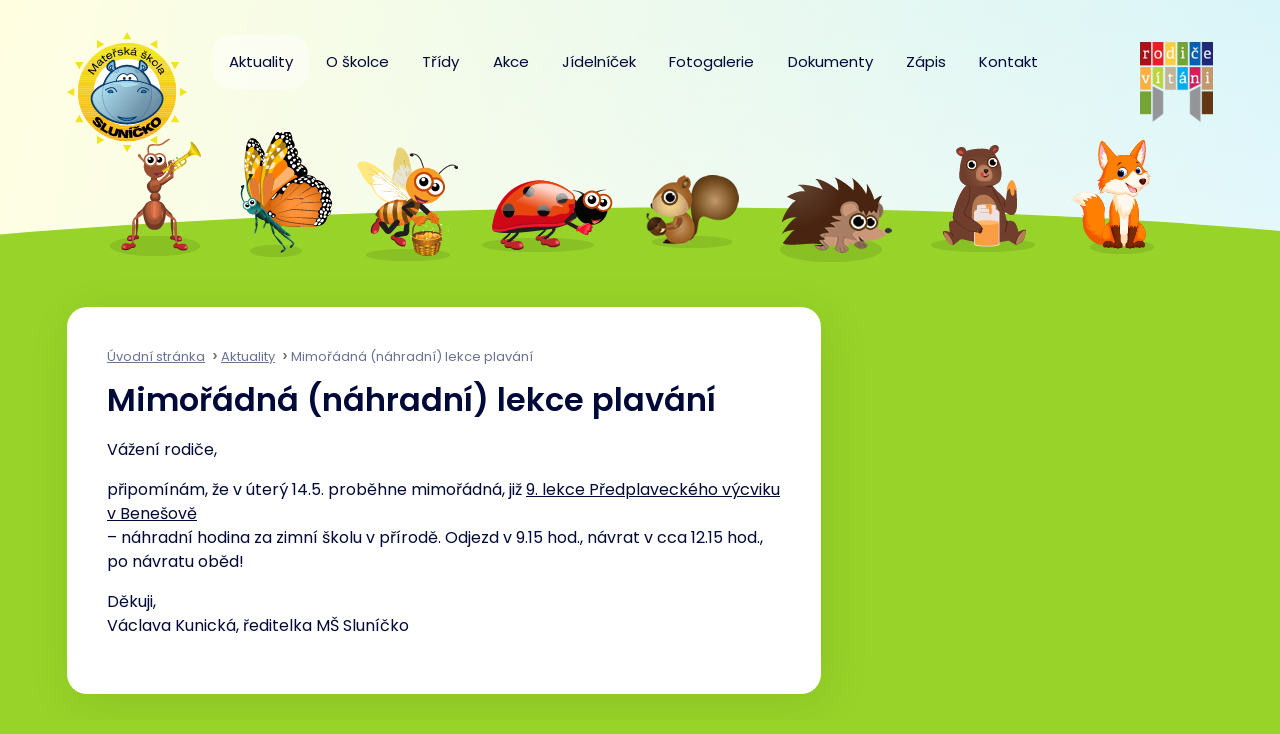

--- FILE ---
content_type: text/html; charset=UTF-8
request_url: https://www.msslunicko.eu/aktuality/mimoradna-nahradni-lekce-plavani/
body_size: 46798
content:
<!DOCTYPE html>
<html lang="cs">
<head>
	<meta charset="utf-8">
	<meta http-equiv="X-UA-Compatible" content="IE=edge">
	<meta name="viewport" content="width=device-width, initial-scale=1.0, user-scalable=1">
	<meta name="robots" content="index, follow">
	<title>Mimořádná (náhradní) lekce plavání | Mateřská škola Sluníčko</title>
	<meta name='robots' content='max-image-preview:large' />
	<style>img:is([sizes="auto" i], [sizes^="auto," i]) { contain-intrinsic-size: 3000px 1500px }</style>
	<meta name="dlm-version" content="5.1.5"><link rel='dns-prefetch' href='//fonts.googleapis.com' />
<script type="text/javascript">
/* <![CDATA[ */
window._wpemojiSettings = {"baseUrl":"https:\/\/s.w.org\/images\/core\/emoji\/16.0.1\/72x72\/","ext":".png","svgUrl":"https:\/\/s.w.org\/images\/core\/emoji\/16.0.1\/svg\/","svgExt":".svg","source":{"concatemoji":"https:\/\/www.msslunicko.eu\/wp-includes\/js\/wp-emoji-release.min.js?ver=f808b778803b153e545873b279595f3a"}};
/*! This file is auto-generated */
!function(s,n){var o,i,e;function c(e){try{var t={supportTests:e,timestamp:(new Date).valueOf()};sessionStorage.setItem(o,JSON.stringify(t))}catch(e){}}function p(e,t,n){e.clearRect(0,0,e.canvas.width,e.canvas.height),e.fillText(t,0,0);var t=new Uint32Array(e.getImageData(0,0,e.canvas.width,e.canvas.height).data),a=(e.clearRect(0,0,e.canvas.width,e.canvas.height),e.fillText(n,0,0),new Uint32Array(e.getImageData(0,0,e.canvas.width,e.canvas.height).data));return t.every(function(e,t){return e===a[t]})}function u(e,t){e.clearRect(0,0,e.canvas.width,e.canvas.height),e.fillText(t,0,0);for(var n=e.getImageData(16,16,1,1),a=0;a<n.data.length;a++)if(0!==n.data[a])return!1;return!0}function f(e,t,n,a){switch(t){case"flag":return n(e,"\ud83c\udff3\ufe0f\u200d\u26a7\ufe0f","\ud83c\udff3\ufe0f\u200b\u26a7\ufe0f")?!1:!n(e,"\ud83c\udde8\ud83c\uddf6","\ud83c\udde8\u200b\ud83c\uddf6")&&!n(e,"\ud83c\udff4\udb40\udc67\udb40\udc62\udb40\udc65\udb40\udc6e\udb40\udc67\udb40\udc7f","\ud83c\udff4\u200b\udb40\udc67\u200b\udb40\udc62\u200b\udb40\udc65\u200b\udb40\udc6e\u200b\udb40\udc67\u200b\udb40\udc7f");case"emoji":return!a(e,"\ud83e\udedf")}return!1}function g(e,t,n,a){var r="undefined"!=typeof WorkerGlobalScope&&self instanceof WorkerGlobalScope?new OffscreenCanvas(300,150):s.createElement("canvas"),o=r.getContext("2d",{willReadFrequently:!0}),i=(o.textBaseline="top",o.font="600 32px Arial",{});return e.forEach(function(e){i[e]=t(o,e,n,a)}),i}function t(e){var t=s.createElement("script");t.src=e,t.defer=!0,s.head.appendChild(t)}"undefined"!=typeof Promise&&(o="wpEmojiSettingsSupports",i=["flag","emoji"],n.supports={everything:!0,everythingExceptFlag:!0},e=new Promise(function(e){s.addEventListener("DOMContentLoaded",e,{once:!0})}),new Promise(function(t){var n=function(){try{var e=JSON.parse(sessionStorage.getItem(o));if("object"==typeof e&&"number"==typeof e.timestamp&&(new Date).valueOf()<e.timestamp+604800&&"object"==typeof e.supportTests)return e.supportTests}catch(e){}return null}();if(!n){if("undefined"!=typeof Worker&&"undefined"!=typeof OffscreenCanvas&&"undefined"!=typeof URL&&URL.createObjectURL&&"undefined"!=typeof Blob)try{var e="postMessage("+g.toString()+"("+[JSON.stringify(i),f.toString(),p.toString(),u.toString()].join(",")+"));",a=new Blob([e],{type:"text/javascript"}),r=new Worker(URL.createObjectURL(a),{name:"wpTestEmojiSupports"});return void(r.onmessage=function(e){c(n=e.data),r.terminate(),t(n)})}catch(e){}c(n=g(i,f,p,u))}t(n)}).then(function(e){for(var t in e)n.supports[t]=e[t],n.supports.everything=n.supports.everything&&n.supports[t],"flag"!==t&&(n.supports.everythingExceptFlag=n.supports.everythingExceptFlag&&n.supports[t]);n.supports.everythingExceptFlag=n.supports.everythingExceptFlag&&!n.supports.flag,n.DOMReady=!1,n.readyCallback=function(){n.DOMReady=!0}}).then(function(){return e}).then(function(){var e;n.supports.everything||(n.readyCallback(),(e=n.source||{}).concatemoji?t(e.concatemoji):e.wpemoji&&e.twemoji&&(t(e.twemoji),t(e.wpemoji)))}))}((window,document),window._wpemojiSettings);
/* ]]> */
</script>
<style id='wp-emoji-styles-inline-css' type='text/css'>

	img.wp-smiley, img.emoji {
		display: inline !important;
		border: none !important;
		box-shadow: none !important;
		height: 1em !important;
		width: 1em !important;
		margin: 0 0.07em !important;
		vertical-align: -0.1em !important;
		background: none !important;
		padding: 0 !important;
	}
</style>
<link rel='stylesheet' id='wp-block-library-css' href='https://www.msslunicko.eu/wp-includes/css/dist/block-library/style.min.css?ver=f808b778803b153e545873b279595f3a' type='text/css' media='all' />
<style id='classic-theme-styles-inline-css' type='text/css'>
/*! This file is auto-generated */
.wp-block-button__link{color:#fff;background-color:#32373c;border-radius:9999px;box-shadow:none;text-decoration:none;padding:calc(.667em + 2px) calc(1.333em + 2px);font-size:1.125em}.wp-block-file__button{background:#32373c;color:#fff;text-decoration:none}
</style>
<style id='global-styles-inline-css' type='text/css'>
:root{--wp--preset--aspect-ratio--square: 1;--wp--preset--aspect-ratio--4-3: 4/3;--wp--preset--aspect-ratio--3-4: 3/4;--wp--preset--aspect-ratio--3-2: 3/2;--wp--preset--aspect-ratio--2-3: 2/3;--wp--preset--aspect-ratio--16-9: 16/9;--wp--preset--aspect-ratio--9-16: 9/16;--wp--preset--color--black: #000000;--wp--preset--color--cyan-bluish-gray: #abb8c3;--wp--preset--color--white: #ffffff;--wp--preset--color--pale-pink: #f78da7;--wp--preset--color--vivid-red: #cf2e2e;--wp--preset--color--luminous-vivid-orange: #ff6900;--wp--preset--color--luminous-vivid-amber: #fcb900;--wp--preset--color--light-green-cyan: #7bdcb5;--wp--preset--color--vivid-green-cyan: #00d084;--wp--preset--color--pale-cyan-blue: #8ed1fc;--wp--preset--color--vivid-cyan-blue: #0693e3;--wp--preset--color--vivid-purple: #9b51e0;--wp--preset--gradient--vivid-cyan-blue-to-vivid-purple: linear-gradient(135deg,rgba(6,147,227,1) 0%,rgb(155,81,224) 100%);--wp--preset--gradient--light-green-cyan-to-vivid-green-cyan: linear-gradient(135deg,rgb(122,220,180) 0%,rgb(0,208,130) 100%);--wp--preset--gradient--luminous-vivid-amber-to-luminous-vivid-orange: linear-gradient(135deg,rgba(252,185,0,1) 0%,rgba(255,105,0,1) 100%);--wp--preset--gradient--luminous-vivid-orange-to-vivid-red: linear-gradient(135deg,rgba(255,105,0,1) 0%,rgb(207,46,46) 100%);--wp--preset--gradient--very-light-gray-to-cyan-bluish-gray: linear-gradient(135deg,rgb(238,238,238) 0%,rgb(169,184,195) 100%);--wp--preset--gradient--cool-to-warm-spectrum: linear-gradient(135deg,rgb(74,234,220) 0%,rgb(151,120,209) 20%,rgb(207,42,186) 40%,rgb(238,44,130) 60%,rgb(251,105,98) 80%,rgb(254,248,76) 100%);--wp--preset--gradient--blush-light-purple: linear-gradient(135deg,rgb(255,206,236) 0%,rgb(152,150,240) 100%);--wp--preset--gradient--blush-bordeaux: linear-gradient(135deg,rgb(254,205,165) 0%,rgb(254,45,45) 50%,rgb(107,0,62) 100%);--wp--preset--gradient--luminous-dusk: linear-gradient(135deg,rgb(255,203,112) 0%,rgb(199,81,192) 50%,rgb(65,88,208) 100%);--wp--preset--gradient--pale-ocean: linear-gradient(135deg,rgb(255,245,203) 0%,rgb(182,227,212) 50%,rgb(51,167,181) 100%);--wp--preset--gradient--electric-grass: linear-gradient(135deg,rgb(202,248,128) 0%,rgb(113,206,126) 100%);--wp--preset--gradient--midnight: linear-gradient(135deg,rgb(2,3,129) 0%,rgb(40,116,252) 100%);--wp--preset--font-size--small: 13px;--wp--preset--font-size--medium: 20px;--wp--preset--font-size--large: 36px;--wp--preset--font-size--x-large: 42px;--wp--preset--spacing--20: 0.44rem;--wp--preset--spacing--30: 0.67rem;--wp--preset--spacing--40: 1rem;--wp--preset--spacing--50: 1.5rem;--wp--preset--spacing--60: 2.25rem;--wp--preset--spacing--70: 3.38rem;--wp--preset--spacing--80: 5.06rem;--wp--preset--shadow--natural: 6px 6px 9px rgba(0, 0, 0, 0.2);--wp--preset--shadow--deep: 12px 12px 50px rgba(0, 0, 0, 0.4);--wp--preset--shadow--sharp: 6px 6px 0px rgba(0, 0, 0, 0.2);--wp--preset--shadow--outlined: 6px 6px 0px -3px rgba(255, 255, 255, 1), 6px 6px rgba(0, 0, 0, 1);--wp--preset--shadow--crisp: 6px 6px 0px rgba(0, 0, 0, 1);}:where(.is-layout-flex){gap: 0.5em;}:where(.is-layout-grid){gap: 0.5em;}body .is-layout-flex{display: flex;}.is-layout-flex{flex-wrap: wrap;align-items: center;}.is-layout-flex > :is(*, div){margin: 0;}body .is-layout-grid{display: grid;}.is-layout-grid > :is(*, div){margin: 0;}:where(.wp-block-columns.is-layout-flex){gap: 2em;}:where(.wp-block-columns.is-layout-grid){gap: 2em;}:where(.wp-block-post-template.is-layout-flex){gap: 1.25em;}:where(.wp-block-post-template.is-layout-grid){gap: 1.25em;}.has-black-color{color: var(--wp--preset--color--black) !important;}.has-cyan-bluish-gray-color{color: var(--wp--preset--color--cyan-bluish-gray) !important;}.has-white-color{color: var(--wp--preset--color--white) !important;}.has-pale-pink-color{color: var(--wp--preset--color--pale-pink) !important;}.has-vivid-red-color{color: var(--wp--preset--color--vivid-red) !important;}.has-luminous-vivid-orange-color{color: var(--wp--preset--color--luminous-vivid-orange) !important;}.has-luminous-vivid-amber-color{color: var(--wp--preset--color--luminous-vivid-amber) !important;}.has-light-green-cyan-color{color: var(--wp--preset--color--light-green-cyan) !important;}.has-vivid-green-cyan-color{color: var(--wp--preset--color--vivid-green-cyan) !important;}.has-pale-cyan-blue-color{color: var(--wp--preset--color--pale-cyan-blue) !important;}.has-vivid-cyan-blue-color{color: var(--wp--preset--color--vivid-cyan-blue) !important;}.has-vivid-purple-color{color: var(--wp--preset--color--vivid-purple) !important;}.has-black-background-color{background-color: var(--wp--preset--color--black) !important;}.has-cyan-bluish-gray-background-color{background-color: var(--wp--preset--color--cyan-bluish-gray) !important;}.has-white-background-color{background-color: var(--wp--preset--color--white) !important;}.has-pale-pink-background-color{background-color: var(--wp--preset--color--pale-pink) !important;}.has-vivid-red-background-color{background-color: var(--wp--preset--color--vivid-red) !important;}.has-luminous-vivid-orange-background-color{background-color: var(--wp--preset--color--luminous-vivid-orange) !important;}.has-luminous-vivid-amber-background-color{background-color: var(--wp--preset--color--luminous-vivid-amber) !important;}.has-light-green-cyan-background-color{background-color: var(--wp--preset--color--light-green-cyan) !important;}.has-vivid-green-cyan-background-color{background-color: var(--wp--preset--color--vivid-green-cyan) !important;}.has-pale-cyan-blue-background-color{background-color: var(--wp--preset--color--pale-cyan-blue) !important;}.has-vivid-cyan-blue-background-color{background-color: var(--wp--preset--color--vivid-cyan-blue) !important;}.has-vivid-purple-background-color{background-color: var(--wp--preset--color--vivid-purple) !important;}.has-black-border-color{border-color: var(--wp--preset--color--black) !important;}.has-cyan-bluish-gray-border-color{border-color: var(--wp--preset--color--cyan-bluish-gray) !important;}.has-white-border-color{border-color: var(--wp--preset--color--white) !important;}.has-pale-pink-border-color{border-color: var(--wp--preset--color--pale-pink) !important;}.has-vivid-red-border-color{border-color: var(--wp--preset--color--vivid-red) !important;}.has-luminous-vivid-orange-border-color{border-color: var(--wp--preset--color--luminous-vivid-orange) !important;}.has-luminous-vivid-amber-border-color{border-color: var(--wp--preset--color--luminous-vivid-amber) !important;}.has-light-green-cyan-border-color{border-color: var(--wp--preset--color--light-green-cyan) !important;}.has-vivid-green-cyan-border-color{border-color: var(--wp--preset--color--vivid-green-cyan) !important;}.has-pale-cyan-blue-border-color{border-color: var(--wp--preset--color--pale-cyan-blue) !important;}.has-vivid-cyan-blue-border-color{border-color: var(--wp--preset--color--vivid-cyan-blue) !important;}.has-vivid-purple-border-color{border-color: var(--wp--preset--color--vivid-purple) !important;}.has-vivid-cyan-blue-to-vivid-purple-gradient-background{background: var(--wp--preset--gradient--vivid-cyan-blue-to-vivid-purple) !important;}.has-light-green-cyan-to-vivid-green-cyan-gradient-background{background: var(--wp--preset--gradient--light-green-cyan-to-vivid-green-cyan) !important;}.has-luminous-vivid-amber-to-luminous-vivid-orange-gradient-background{background: var(--wp--preset--gradient--luminous-vivid-amber-to-luminous-vivid-orange) !important;}.has-luminous-vivid-orange-to-vivid-red-gradient-background{background: var(--wp--preset--gradient--luminous-vivid-orange-to-vivid-red) !important;}.has-very-light-gray-to-cyan-bluish-gray-gradient-background{background: var(--wp--preset--gradient--very-light-gray-to-cyan-bluish-gray) !important;}.has-cool-to-warm-spectrum-gradient-background{background: var(--wp--preset--gradient--cool-to-warm-spectrum) !important;}.has-blush-light-purple-gradient-background{background: var(--wp--preset--gradient--blush-light-purple) !important;}.has-blush-bordeaux-gradient-background{background: var(--wp--preset--gradient--blush-bordeaux) !important;}.has-luminous-dusk-gradient-background{background: var(--wp--preset--gradient--luminous-dusk) !important;}.has-pale-ocean-gradient-background{background: var(--wp--preset--gradient--pale-ocean) !important;}.has-electric-grass-gradient-background{background: var(--wp--preset--gradient--electric-grass) !important;}.has-midnight-gradient-background{background: var(--wp--preset--gradient--midnight) !important;}.has-small-font-size{font-size: var(--wp--preset--font-size--small) !important;}.has-medium-font-size{font-size: var(--wp--preset--font-size--medium) !important;}.has-large-font-size{font-size: var(--wp--preset--font-size--large) !important;}.has-x-large-font-size{font-size: var(--wp--preset--font-size--x-large) !important;}
:where(.wp-block-post-template.is-layout-flex){gap: 1.25em;}:where(.wp-block-post-template.is-layout-grid){gap: 1.25em;}
:where(.wp-block-columns.is-layout-flex){gap: 2em;}:where(.wp-block-columns.is-layout-grid){gap: 2em;}
:root :where(.wp-block-pullquote){font-size: 1.5em;line-height: 1.6;}
</style>
<link rel='stylesheet' id='sulice-font-css' href='https://fonts.googleapis.com/css?family=Poppins%3A400%2C400i%2C500%2C500i%2C600%2C600i%2C700%2C700i&#038;display=swap&#038;subset=latin-ext&#038;ver=screen' type='text/css' media='all' />
<link rel='stylesheet' id='sulice-style-css' href='https://www.msslunicko.eu/wp-content/themes/msslunicko2021/style.css?ver=1.0' type='text/css' media='screen' />
<link rel='stylesheet' id='sulice-print-css' href='https://www.msslunicko.eu/wp-content/themes/msslunicko2021/print.css?ver=1.0' type='text/css' media='print' />
<script type="text/javascript" src="https://www.msslunicko.eu/wp-includes/js/jquery/jquery.min.js?ver=3.7.1" id="jquery-core-js"></script>
<script type="text/javascript" src="https://www.msslunicko.eu/wp-includes/js/jquery/jquery-migrate.min.js?ver=3.4.1" id="jquery-migrate-js"></script>
<link rel="https://api.w.org/" href="https://www.msslunicko.eu/wp-json/" /><link rel="alternate" title="JSON" type="application/json" href="https://www.msslunicko.eu/wp-json/wp/v2/posts/1373" /><link rel="EditURI" type="application/rsd+xml" title="RSD" href="https://www.msslunicko.eu/xmlrpc.php?rsd" />

<link rel="canonical" href="https://www.msslunicko.eu/aktuality/mimoradna-nahradni-lekce-plavani/" />
<link rel='shortlink' href='https://www.msslunicko.eu/?p=1373' />
<link rel="alternate" title="oEmbed (JSON)" type="application/json+oembed" href="https://www.msslunicko.eu/wp-json/oembed/1.0/embed?url=https%3A%2F%2Fwww.msslunicko.eu%2Faktuality%2Fmimoradna-nahradni-lekce-plavani%2F" />
<link rel="alternate" title="oEmbed (XML)" type="text/xml+oembed" href="https://www.msslunicko.eu/wp-json/oembed/1.0/embed?url=https%3A%2F%2Fwww.msslunicko.eu%2Faktuality%2Fmimoradna-nahradni-lekce-plavani%2F&#038;format=xml" />
	<link rel="icon" href="/favicon.svg" type="image/svg+xml">
</head>

<body class="wp-singular post-template-default single single-post postid-1373 single-format-standard wp-theme-msslunicko2021 podzim">

<div class="page">
	<div class="head">

		<header>
			<div class="head__brand">
									<a href="https://www.msslunicko.eu/" title="Odkaz na úvodní stranu">
				
				<img src="https://www.msslunicko.eu/wp-content/themes/msslunicko2021/images/logo.svg" alt="Mateřská škola Sluníčko">

									</a>
							</div>

			<button class="navbar-toggler collapsed d-md-none" type="button" data-toggle="collapse" data-target="#navbar" aria-controls="navbar" aria-expanded="false" aria-label="Rozbalit menu">
				<span class="icon-bar"></span>
				<span class="icon-bar"></span>
				<span class="icon-bar"></span>
			</button>

			<nav class="navbar navbar-primary navbar-expand-md">
				<div class="collapse navbar-collapse" id="navbar">
					<ul id="menu-hlavni-menu" class="navbar-nav"><li id="menu-item-256615" class="menu-item menu-item-type-taxonomy menu-item-object-category current-post-ancestor current-menu-parent current-post-parent menu-item-256615"><a href="https://www.msslunicko.eu/aktuality/">Aktuality</a></li>
<li id="menu-item-36" class="menu-item menu-item-type-post_type menu-item-object-page menu-item-has-children menu-item-36"><a href="https://www.msslunicko.eu/o-skolce/">O školce</a>
<ul class="sub-menu">
	<li id="menu-item-256613" class="menu-item menu-item-type-post_type menu-item-object-page menu-item-256613"><a href="https://www.msslunicko.eu/o-skolce/">O školce</a></li>
	<li id="menu-item-195986" class="menu-item menu-item-type-post_type menu-item-object-page menu-item-195986"><a href="https://www.msslunicko.eu/o-skolce/polytechnika/">Polytechnika a Tvořivá hra</a></li>
	<li id="menu-item-154260" class="menu-item menu-item-type-post_type menu-item-object-page menu-item-154260"><a href="https://www.msslunicko.eu/o-skolce/poradenske-sluzby/">Poradenské  služby</a></li>
	<li id="menu-item-259404" class="menu-item menu-item-type-post_type menu-item-object-page menu-item-259404"><a href="https://www.msslunicko.eu/o-skolce/projekty/">Projekty</a></li>
	<li id="menu-item-179777" class="menu-item menu-item-type-post_type menu-item-object-page menu-item-179777"><a href="https://www.msslunicko.eu/o-skolce/projekty-eu/">Projekty EU</a></li>
	<li id="menu-item-281905" class="menu-item menu-item-type-post_type menu-item-object-page menu-item-281905"><a href="https://www.msslunicko.eu/o-skolce/https-www-msslunicko-eu-wp-admin-post-phppost281898actionedit/">ERASMUS+ ve školním roce 2025/2026</a></li>
	<li id="menu-item-259407" class="menu-item menu-item-type-post_type menu-item-object-page menu-item-259407"><a href="https://www.msslunicko.eu/o-skolce/mezinarodni-projekt-program-ekoskola-pro-materske-skoly/">Mezinárodní projekt Ekoškola pro MŠ</a></li>
	<li id="menu-item-339162" class="menu-item menu-item-type-post_type menu-item-object-page menu-item-339162"><a href="https://www.msslunicko.eu/o-skolce/diagnostika-ditete-predskolniho-veku-isophi/">Diagnostika dítěte předškolního věku – iSophi</a></li>
	<li id="menu-item-220700" class="menu-item menu-item-type-post_type menu-item-object-page menu-item-220700"><a href="https://www.msslunicko.eu/o-skolce/trenink-jazykovych-schopnosti-podle-elkonina/">Trénink jazykových schopností podle Elkonina</a></li>
	<li id="menu-item-195978" class="menu-item menu-item-type-post_type menu-item-object-page menu-item-195978"><a href="https://www.msslunicko.eu/o-skolce/uspechy-nasich-deti/">Úspěchy našich dětí, výtvarné soutěže</a></li>
	<li id="menu-item-38" class="menu-item menu-item-type-post_type menu-item-object-page menu-item-38"><a href="https://www.msslunicko.eu/o-skolce/rezim-dne/">Režim dne</a></li>
	<li id="menu-item-49" class="menu-item menu-item-type-post_type menu-item-object-page menu-item-49"><a href="https://www.msslunicko.eu/o-skolce/sponzori/">Sponzoři</a></li>
	<li id="menu-item-202952" class="menu-item menu-item-type-post_type menu-item-object-page menu-item-202952"><a href="https://www.msslunicko.eu/o-skolce/tym-zamestnancu/">Tým zaměstnanců</a></li>
	<li id="menu-item-164102" class="menu-item menu-item-type-post_type menu-item-object-page menu-item-164102"><a href="https://www.msslunicko.eu/o-skolce/ucime-se-venku/">Učíme se venku</a></li>
	<li id="menu-item-196517" class="menu-item menu-item-type-post_type menu-item-object-page menu-item-196517"><a href="https://www.msslunicko.eu/o-skolce/volna-pracovni-mista/">Volná pracovní místa</a></li>
</ul>
</li>
<li id="menu-item-366" class="menu-item menu-item-type-post_type menu-item-object-page menu-item-has-children menu-item-366"><a href="https://www.msslunicko.eu/tridy/">Třídy</a>
<ul class="sub-menu">
	<li id="menu-item-256609" class="menu-item menu-item-type-post_type menu-item-object-page menu-item-256609"><a href="https://www.msslunicko.eu/tridy/">Třídy</a></li>
	<li id="menu-item-368" class="menu-item menu-item-type-post_type menu-item-object-page menu-item-368"><a href="https://www.msslunicko.eu/tridy/mravenecci/">Mravenečci</a></li>
	<li id="menu-item-367" class="menu-item menu-item-type-post_type menu-item-object-page menu-item-367"><a href="https://www.msslunicko.eu/tridy/motylci/">Motýlci</a></li>
	<li id="menu-item-370" class="menu-item menu-item-type-post_type menu-item-object-page menu-item-370"><a href="https://www.msslunicko.eu/tridy/vcelicky/">Včeličky</a></li>
	<li id="menu-item-369" class="menu-item menu-item-type-post_type menu-item-object-page menu-item-369"><a href="https://www.msslunicko.eu/tridy/berusky/">Berušky</a></li>
	<li id="menu-item-149708" class="menu-item menu-item-type-post_type menu-item-object-page menu-item-149708"><a href="https://www.msslunicko.eu/tridy/veverky/">Veverky</a></li>
	<li id="menu-item-149709" class="menu-item menu-item-type-post_type menu-item-object-page menu-item-149709"><a href="https://www.msslunicko.eu/tridy/jezecci/">Ježečci</a></li>
	<li id="menu-item-202059" class="menu-item menu-item-type-post_type menu-item-object-page menu-item-202059"><a href="https://www.msslunicko.eu/tridy/medvidata/">Medvíďata</a></li>
	<li id="menu-item-272656" class="menu-item menu-item-type-post_type menu-item-object-page menu-item-272656"><a href="https://www.msslunicko.eu/tridy/liscata/">Liščata</a></li>
</ul>
</li>
<li id="menu-item-258423" class="menu-item menu-item-type-post_type menu-item-object-page menu-item-258423"><a href="https://www.msslunicko.eu/akce/">Akce</a></li>
<li id="menu-item-256611" class="menu-item menu-item-type-post_type_archive menu-item-object-jidelnicek menu-item-has-children menu-item-256611"><a href="https://www.msslunicko.eu/jidelnicek/">Jídelníček</a>
<ul class="sub-menu">
	<li id="menu-item-256610" class="menu-item menu-item-type-post_type_archive menu-item-object-jidelnicek menu-item-256610"><a href="https://www.msslunicko.eu/jidelnicek/">Jídelníček</a></li>
	<li id="menu-item-256678" class="menu-item menu-item-type-post_type menu-item-object-page menu-item-256678"><a href="https://www.msslunicko.eu/stravovani/informace-ke-stravovani-v-ms-slunicko/">Informace ke stravování</a></li>
	<li id="menu-item-256681" class="menu-item menu-item-type-post_type menu-item-object-page menu-item-256681"><a href="https://www.msslunicko.eu/stravovani/fotografie-jidel/">Fotografie jídel</a></li>
</ul>
</li>
<li id="menu-item-944" class="menu-item menu-item-type-post_type menu-item-object-page menu-item-has-children menu-item-944"><a href="https://www.msslunicko.eu/fotogalerie/">Fotogalerie</a>
<ul class="sub-menu">
	<li id="menu-item-363519" class="menu-item menu-item-type-post_type menu-item-object-page menu-item-363519"><a href="https://www.msslunicko.eu/fotogalerie/">Fotogalerie 2025/2026</a></li>
	<li id="menu-item-363520" class="menu-item menu-item-type-post_type menu-item-object-page menu-item-363520"><a href="https://www.msslunicko.eu/fotogalerie/fotogalerie-2024-2025/">Fotogalerie 2024/2025</a></li>
	<li id="menu-item-329540" class="menu-item menu-item-type-post_type menu-item-object-page menu-item-329540"><a href="https://www.msslunicko.eu/fotogalerie/fotogalerie-2023-2024/">Fotogalerie 2023/2024</a></li>
</ul>
</li>
<li id="menu-item-256775" class="menu-item menu-item-type-post_type menu-item-object-page menu-item-has-children menu-item-256775"><a href="https://www.msslunicko.eu/dokumenty/">Dokumenty</a>
<ul class="sub-menu">
	<li id="menu-item-256779" class="menu-item menu-item-type-post_type menu-item-object-page menu-item-256779"><a href="https://www.msslunicko.eu/dokumenty/">Dokumenty</a></li>
	<li id="menu-item-363148" class="menu-item menu-item-type-post_type menu-item-object-page menu-item-363148"><a href="https://www.msslunicko.eu/dokumenty/skolni-rok-2025-2026/">Školní rok 2025/2026</a></li>
	<li id="menu-item-325670" class="menu-item menu-item-type-post_type menu-item-object-page menu-item-325670"><a href="https://www.msslunicko.eu/dokumenty/skolni-rok-2024-2025/">Školní rok 2024/2025</a></li>
	<li id="menu-item-298079" class="menu-item menu-item-type-post_type menu-item-object-page menu-item-298079"><a href="https://www.msslunicko.eu/dokumenty/skolni-rok-2023-2024/">Školní rok 2023/2024</a></li>
	<li id="menu-item-269577" class="menu-item menu-item-type-post_type menu-item-object-page menu-item-269577"><a href="https://www.msslunicko.eu/dokumenty/skolni-rok-2022-2023/">Školní rok 2022/2023</a></li>
	<li id="menu-item-256778" class="menu-item menu-item-type-post_type menu-item-object-page menu-item-256778"><a href="https://www.msslunicko.eu/dokumenty/media/">Média</a></li>
	<li id="menu-item-256907" class="menu-item menu-item-type-post_type menu-item-object-page menu-item-256907"><a href="https://www.msslunicko.eu/dokumenty/gdpr/">GDPR</a></li>
	<li id="menu-item-256911" class="menu-item menu-item-type-post_type menu-item-object-page menu-item-256911"><a href="https://www.msslunicko.eu/dokumenty/povinne-poskytovani-informaci/">Povinné poskytování informací</a></li>
</ul>
</li>
<li id="menu-item-354475" class="menu-item menu-item-type-post_type menu-item-object-page menu-item-has-children menu-item-354475"><a href="https://www.msslunicko.eu/zapis-do-materske-skoly-na-skolni-rok-2025-2026/">Zápis</a>
<ul class="sub-menu">
	<li id="menu-item-351061" class="menu-item menu-item-type-post_type menu-item-object-page menu-item-351061"><a href="https://www.msslunicko.eu/zapis-do-materske-skoly-na-skolni-rok-2025-2026/">Zápis na školní rok 2025/2026</a></li>
	<li id="menu-item-256743" class="menu-item menu-item-type-post_type menu-item-object-page menu-item-256743"><a href="https://www.msslunicko.eu/zapis/povinne-predskolni-vzdelavani/">Povinné předškolní vzdělávání</a></li>
	<li id="menu-item-256736" class="menu-item menu-item-type-post_type menu-item-object-page menu-item-256736"><a href="https://www.msslunicko.eu/zapis/videa/">Videa</a></li>
</ul>
</li>
<li id="menu-item-50" class="menu-item menu-item-type-post_type menu-item-object-page menu-item-50"><a href="https://www.msslunicko.eu/kontakt/">Kontakt</a></li>
</ul>				</div>
			</nav><!--/nav-->

			<div class="head__after">
				<img src="https://www.msslunicko.eu/wp-content/themes/msslunicko2021/images/rodice-vitani.png" alt="Rodiče vítáni">
			</div>
		</header>
	</div><!--/head-->

	<div class="classroom">
		
		<div class="classroom__select">
			<select name="tridy" id="tridy">
				<option value="">Zvolte třídu</option>
				<option value="/tridy/mravenecci/">Mravenečci</option>
				<option value="/tridy/motylci/">Motýlci</option>
				<option value="/tridy/vcelicky/">Včeličky</option>
				<option value="/tridy/berusky/">Berušky</option>
				<option value="/tridy/veverky/">Veverky</option>
				<option value="/tridy/jezecci/">Ježečci</option>
				<option value="/tridy/medvidata/">Medvíďata</option>
				<option value="/tridy/liscata/">Liščata</option>
			</select>
		</div>
		<div class="container">
			<div class="classroom__list">
				<div class="classroom__item">
					<a href="/tridy/mravenecci/" data-toggle="tooltip" data-placement="top" title="Mravenečcci">
						<img src="https://www.msslunicko.eu/wp-content/themes/msslunicko2021/images/mravenec.png" alt="Mravenečci">
					</a>
				</div>
				<div class="classroom__item">
					<a href="/tridy/motylci/" data-toggle="tooltip" data-placement="top" title="Motýlci">
						<img src="https://www.msslunicko.eu/wp-content/themes/msslunicko2021/images/motyl.png" alt="Motýlci">
					</a>
				</div>
				<div class="classroom__item">
					<a href="/tridy/vcelicky/" data-toggle="tooltip" data-placement="top" title="Včeličky">
						<img src="https://www.msslunicko.eu/wp-content/themes/msslunicko2021/images/vcelka.png" alt="Včeličky">
					</a>
				</div>
				<div class="classroom__item">
					<a href="/tridy/berusky/" data-toggle="tooltip" data-placement="top" title="Berušky">
						<img src="https://www.msslunicko.eu/wp-content/themes/msslunicko2021/images/beruska.png" alt="Berušky">
					</a>
				</div>
				<div class="classroom__item">
					<a href="/tridy/veverky/" data-toggle="tooltip" data-placement="top" title="Veverky">
						<img src="https://www.msslunicko.eu/wp-content/themes/msslunicko2021/images/veverka.png" alt="Veverky">
					</a>
				</div>
				<div class="classroom__item">
					<a href="/tridy/jezecci/" data-toggle="tooltip" data-placement="top" title="Ježečci">
						<img src="https://www.msslunicko.eu/wp-content/themes/msslunicko2021/images/jezek.png" alt="Ježečci">
					</a>
				</div>
				<div class="classroom__item">
					<a href="/tridy/medvidata/" data-toggle="tooltip" data-placement="top" title="Medvíďata">
						<img src="https://www.msslunicko.eu/wp-content/themes/msslunicko2021/images/medved.png" alt="Medvíďata">
					</a>
				</div>
				<div class="classroom__item">
					<a href="/tridy/liscata/" data-toggle="tooltip" data-placement="top" title="Liščata">
						<img src="https://www.msslunicko.eu/wp-content/themes/msslunicko2021/images/liska.png" alt="Liščata">
					</a>
				</div>
			</div>
		</div>
	</div>

    <div class="main">
        <main>

		


<div class="container">
	<div class="row">
		<div class="col-md-8  mb-xs-4 mb-md-0">
			<div class="content">
				<section class="section section--aside">

					<div class="container">
					<!-- breadcrumbs -->
											<nav aria-label="breadcrumb"><ol class="breadcrumb" itemscope itemtype="http://schema.org/BreadcrumbList"><li class="breadcrumb-item" itemprop="itemListElement" itemscope itemtype="http://schema.org/ListItem"><a href="https://www.msslunicko.eu/" itemprop="item"><span itemprop="name">Úvodní stránka</span></a><meta itemprop="position" content="1" /></li><li class="breadcrumb-item" itemprop="itemListElement" itemscope itemtype="http://schema.org/ListItem"><a href="https://www.msslunicko.eu/aktuality/" itemprop="item"><span itemprop="name">Aktuality</span></a><meta itemprop="position" content="2" /></li><li class="breadcrumb-item active" aria-current="page">Mimořádná (náhradní) lekce plavání</li></ol></nav><!-- .breadcrumbs -->					
                    
                        <div id="post-1373" class="post-1373 post type-post status-publish format-standard hentry category-aktuality">
                            <h1>Mimořádná (náhradní) lekce plavání</h1>
                                                        <p>Vážení rodiče,</p>
<p>připomínám, že v úterý 14.5. proběhne mimořádná, již <span style="text-decoration: underline;">9. lekce Předplaveckého výcviku v Benešově<br />
</span>&#8211; náhradní hodina za zimní školu v přírodě. Odjezd v 9.15 hod., návrat v cca 12.15 hod., po návratu oběd!</p>
<p>Děkuji,<br />
Václava Kunická, ředitelka MŠ Sluníčko</p>
                        </div>

                    
                    </div><!-- /container -->
                </section>
            </div><!-- /content -->
        </div><!-- /cols -->


    <div class="d-none d-md-block col-md-4">
        <div class="aside">
            <nav>
                            </nav>
        </div><!-- /.aside -->
    </div>

</div><!-- /.row -->
</div><!-- /.container -->


    <nav id="nav-mmenu" class="nav-mmenu">
    <ul id="menu-hlavni-menu-2" class=""><li class="menu-item menu-item-type-taxonomy menu-item-object-category current-post-ancestor current-menu-parent current-post-parent menu-item-256615"><a href="https://www.msslunicko.eu/aktuality/">Aktuality</a></li>
<li class="menu-item menu-item-type-post_type menu-item-object-page menu-item-has-children menu-item-36"><a href="https://www.msslunicko.eu/o-skolce/">O školce</a>
<ul class="sub-menu">
	<li class="menu-item menu-item-type-post_type menu-item-object-page menu-item-256613"><a href="https://www.msslunicko.eu/o-skolce/">O školce</a></li>
	<li class="menu-item menu-item-type-post_type menu-item-object-page menu-item-195986"><a href="https://www.msslunicko.eu/o-skolce/polytechnika/">Polytechnika a Tvořivá hra</a></li>
	<li class="menu-item menu-item-type-post_type menu-item-object-page menu-item-154260"><a href="https://www.msslunicko.eu/o-skolce/poradenske-sluzby/">Poradenské  služby</a></li>
	<li class="menu-item menu-item-type-post_type menu-item-object-page menu-item-259404"><a href="https://www.msslunicko.eu/o-skolce/projekty/">Projekty</a></li>
	<li class="menu-item menu-item-type-post_type menu-item-object-page menu-item-179777"><a href="https://www.msslunicko.eu/o-skolce/projekty-eu/">Projekty EU</a></li>
	<li class="menu-item menu-item-type-post_type menu-item-object-page menu-item-281905"><a href="https://www.msslunicko.eu/o-skolce/https-www-msslunicko-eu-wp-admin-post-phppost281898actionedit/">ERASMUS+ ve školním roce 2025/2026</a></li>
	<li class="menu-item menu-item-type-post_type menu-item-object-page menu-item-259407"><a href="https://www.msslunicko.eu/o-skolce/mezinarodni-projekt-program-ekoskola-pro-materske-skoly/">Mezinárodní projekt Ekoškola pro MŠ</a></li>
	<li class="menu-item menu-item-type-post_type menu-item-object-page menu-item-339162"><a href="https://www.msslunicko.eu/o-skolce/diagnostika-ditete-predskolniho-veku-isophi/">Diagnostika dítěte předškolního věku – iSophi</a></li>
	<li class="menu-item menu-item-type-post_type menu-item-object-page menu-item-220700"><a href="https://www.msslunicko.eu/o-skolce/trenink-jazykovych-schopnosti-podle-elkonina/">Trénink jazykových schopností podle Elkonina</a></li>
	<li class="menu-item menu-item-type-post_type menu-item-object-page menu-item-195978"><a href="https://www.msslunicko.eu/o-skolce/uspechy-nasich-deti/">Úspěchy našich dětí, výtvarné soutěže</a></li>
	<li class="menu-item menu-item-type-post_type menu-item-object-page menu-item-38"><a href="https://www.msslunicko.eu/o-skolce/rezim-dne/">Režim dne</a></li>
	<li class="menu-item menu-item-type-post_type menu-item-object-page menu-item-49"><a href="https://www.msslunicko.eu/o-skolce/sponzori/">Sponzoři</a></li>
	<li class="menu-item menu-item-type-post_type menu-item-object-page menu-item-202952"><a href="https://www.msslunicko.eu/o-skolce/tym-zamestnancu/">Tým zaměstnanců</a></li>
	<li class="menu-item menu-item-type-post_type menu-item-object-page menu-item-164102"><a href="https://www.msslunicko.eu/o-skolce/ucime-se-venku/">Učíme se venku</a></li>
	<li class="menu-item menu-item-type-post_type menu-item-object-page menu-item-196517"><a href="https://www.msslunicko.eu/o-skolce/volna-pracovni-mista/">Volná pracovní místa</a></li>
</ul>
</li>
<li class="menu-item menu-item-type-post_type menu-item-object-page menu-item-has-children menu-item-366"><a href="https://www.msslunicko.eu/tridy/">Třídy</a>
<ul class="sub-menu">
	<li class="menu-item menu-item-type-post_type menu-item-object-page menu-item-256609"><a href="https://www.msslunicko.eu/tridy/">Třídy</a></li>
	<li class="menu-item menu-item-type-post_type menu-item-object-page menu-item-368"><a href="https://www.msslunicko.eu/tridy/mravenecci/">Mravenečci</a></li>
	<li class="menu-item menu-item-type-post_type menu-item-object-page menu-item-367"><a href="https://www.msslunicko.eu/tridy/motylci/">Motýlci</a></li>
	<li class="menu-item menu-item-type-post_type menu-item-object-page menu-item-370"><a href="https://www.msslunicko.eu/tridy/vcelicky/">Včeličky</a></li>
	<li class="menu-item menu-item-type-post_type menu-item-object-page menu-item-369"><a href="https://www.msslunicko.eu/tridy/berusky/">Berušky</a></li>
	<li class="menu-item menu-item-type-post_type menu-item-object-page menu-item-149708"><a href="https://www.msslunicko.eu/tridy/veverky/">Veverky</a></li>
	<li class="menu-item menu-item-type-post_type menu-item-object-page menu-item-149709"><a href="https://www.msslunicko.eu/tridy/jezecci/">Ježečci</a></li>
	<li class="menu-item menu-item-type-post_type menu-item-object-page menu-item-202059"><a href="https://www.msslunicko.eu/tridy/medvidata/">Medvíďata</a></li>
	<li class="menu-item menu-item-type-post_type menu-item-object-page menu-item-272656"><a href="https://www.msslunicko.eu/tridy/liscata/">Liščata</a></li>
</ul>
</li>
<li class="menu-item menu-item-type-post_type menu-item-object-page menu-item-258423"><a href="https://www.msslunicko.eu/akce/">Akce</a></li>
<li class="menu-item menu-item-type-post_type_archive menu-item-object-jidelnicek menu-item-has-children menu-item-256611"><a href="https://www.msslunicko.eu/jidelnicek/">Jídelníček</a>
<ul class="sub-menu">
	<li class="menu-item menu-item-type-post_type_archive menu-item-object-jidelnicek menu-item-256610"><a href="https://www.msslunicko.eu/jidelnicek/">Jídelníček</a></li>
	<li class="menu-item menu-item-type-post_type menu-item-object-page menu-item-256678"><a href="https://www.msslunicko.eu/stravovani/informace-ke-stravovani-v-ms-slunicko/">Informace ke stravování</a></li>
	<li class="menu-item menu-item-type-post_type menu-item-object-page menu-item-256681"><a href="https://www.msslunicko.eu/stravovani/fotografie-jidel/">Fotografie jídel</a></li>
</ul>
</li>
<li class="menu-item menu-item-type-post_type menu-item-object-page menu-item-has-children menu-item-944"><a href="https://www.msslunicko.eu/fotogalerie/">Fotogalerie</a>
<ul class="sub-menu">
	<li class="menu-item menu-item-type-post_type menu-item-object-page menu-item-363519"><a href="https://www.msslunicko.eu/fotogalerie/">Fotogalerie 2025/2026</a></li>
	<li class="menu-item menu-item-type-post_type menu-item-object-page menu-item-363520"><a href="https://www.msslunicko.eu/fotogalerie/fotogalerie-2024-2025/">Fotogalerie 2024/2025</a></li>
	<li class="menu-item menu-item-type-post_type menu-item-object-page menu-item-329540"><a href="https://www.msslunicko.eu/fotogalerie/fotogalerie-2023-2024/">Fotogalerie 2023/2024</a></li>
</ul>
</li>
<li class="menu-item menu-item-type-post_type menu-item-object-page menu-item-has-children menu-item-256775"><a href="https://www.msslunicko.eu/dokumenty/">Dokumenty</a>
<ul class="sub-menu">
	<li class="menu-item menu-item-type-post_type menu-item-object-page menu-item-256779"><a href="https://www.msslunicko.eu/dokumenty/">Dokumenty</a></li>
	<li class="menu-item menu-item-type-post_type menu-item-object-page menu-item-363148"><a href="https://www.msslunicko.eu/dokumenty/skolni-rok-2025-2026/">Školní rok 2025/2026</a></li>
	<li class="menu-item menu-item-type-post_type menu-item-object-page menu-item-325670"><a href="https://www.msslunicko.eu/dokumenty/skolni-rok-2024-2025/">Školní rok 2024/2025</a></li>
	<li class="menu-item menu-item-type-post_type menu-item-object-page menu-item-298079"><a href="https://www.msslunicko.eu/dokumenty/skolni-rok-2023-2024/">Školní rok 2023/2024</a></li>
	<li class="menu-item menu-item-type-post_type menu-item-object-page menu-item-269577"><a href="https://www.msslunicko.eu/dokumenty/skolni-rok-2022-2023/">Školní rok 2022/2023</a></li>
	<li class="menu-item menu-item-type-post_type menu-item-object-page menu-item-256778"><a href="https://www.msslunicko.eu/dokumenty/media/">Média</a></li>
	<li class="menu-item menu-item-type-post_type menu-item-object-page menu-item-256907"><a href="https://www.msslunicko.eu/dokumenty/gdpr/">GDPR</a></li>
	<li class="menu-item menu-item-type-post_type menu-item-object-page menu-item-256911"><a href="https://www.msslunicko.eu/dokumenty/povinne-poskytovani-informaci/">Povinné poskytování informací</a></li>
</ul>
</li>
<li class="menu-item menu-item-type-post_type menu-item-object-page menu-item-has-children menu-item-354475"><a href="https://www.msslunicko.eu/zapis-do-materske-skoly-na-skolni-rok-2025-2026/">Zápis</a>
<ul class="sub-menu">
	<li class="menu-item menu-item-type-post_type menu-item-object-page menu-item-351061"><a href="https://www.msslunicko.eu/zapis-do-materske-skoly-na-skolni-rok-2025-2026/">Zápis na školní rok 2025/2026</a></li>
	<li class="menu-item menu-item-type-post_type menu-item-object-page menu-item-256743"><a href="https://www.msslunicko.eu/zapis/povinne-predskolni-vzdelavani/">Povinné předškolní vzdělávání</a></li>
	<li class="menu-item menu-item-type-post_type menu-item-object-page menu-item-256736"><a href="https://www.msslunicko.eu/zapis/videa/">Videa</a></li>
</ul>
</li>
<li class="menu-item menu-item-type-post_type menu-item-object-page menu-item-50"><a href="https://www.msslunicko.eu/kontakt/">Kontakt</a></li>
</ul>    </nav>

        </main>
    </div><!--/.main-->

	<div class="foot">
        <footer>

            <div class="foot__copy">
                Copyright &copy; 2025 MŠ Sluníčko
            </div>

                            <div class="foot__partners">
                    <div class="foot__partners__list">
                                    <div class="foot__partners__item">
                                        <img src="https://www.msslunicko.eu/wp-content/uploads/2022/04/01eu.png" alt="Evropské strukturální a investiční fondy - Operační program Výzkum, vývoj a vzdělávání">
                                        </div>
                                    <div class="foot__partners__item">
                    <a href="https://ekoskola.cz/cz" target="_blank" rel="noopener">                    <img src="https://www.msslunicko.eu/wp-content/uploads/2022/04/02hp-ekoskola.png" alt="Ekoškola">
                    </a>                    </div>
                                    <div class="foot__partners__item">
                    <a href="https://map.ricany.cz/info/map-o-projektu" target="_blank" rel="noopener">                    <img src="https://www.msslunicko.eu/wp-content/uploads/2022/04/03map.png" alt="Místní akční plán rozvoje vzdělávání v ORP Říčany">
                    </a>                    </div>
                                    <div class="foot__partners__item">
                    <a href="https://www.obecsulice.cz/" target="_blank" rel="noopener">                    <img src="https://www.msslunicko.eu/wp-content/uploads/2022/04/04obec2.png" alt="Obec Sulice">
                    </a>                    </div>
                                    <div class="foot__partners__item">
                    <a href="https://www.hzscr.cz/hzs-stredoceskeho-kraje.aspx" target="_blank" rel="noopener">                    <img src="https://www.msslunicko.eu/wp-content/uploads/2023/05/hasici-2.png" alt="">
                    </a>                    </div>
                                    <div class="foot__partners__item">
                    <a href="https://www.strednipolabi.cz/" target="_blank" rel="noopener">                    <img src="https://www.msslunicko.eu/wp-content/uploads/2025/01/logo_stredni_polabi-e1738335958572.png" alt="">
                    </a>                    </div>
                                </div>
            </div>
                    </footer>
    </div><!--/.foot-->

</div><!--/.page-->


<script type="speculationrules">
{"prefetch":[{"source":"document","where":{"and":[{"href_matches":"\/*"},{"not":{"href_matches":["\/wp-*.php","\/wp-admin\/*","\/wp-content\/uploads\/*","\/wp-content\/*","\/wp-content\/plugins\/*","\/wp-content\/themes\/msslunicko2021\/*","\/*\\?(.+)"]}},{"not":{"selector_matches":"a[rel~=\"nofollow\"]"}},{"not":{"selector_matches":".no-prefetch, .no-prefetch a"}}]},"eagerness":"conservative"}]}
</script>
<script type="text/javascript" id="dlm-xhr-js-extra">
/* <![CDATA[ */
var dlmXHRtranslations = {"error":"An error occurred while trying to download the file. Please try again.","not_found":"Download does not exist.","no_file_path":"No file path defined.","no_file_paths":"No file paths defined.","filetype":"Download is not allowed for this file type.","file_access_denied":"Access denied to this file.","access_denied":"Access denied. You do not have permission to download this file.","security_error":"Something is wrong with the file path.","file_not_found":"File not found."};
/* ]]> */
</script>
<script type="text/javascript" id="dlm-xhr-js-before">
/* <![CDATA[ */
const dlmXHR = {"xhr_links":{"class":["download-link","download-button"]},"prevent_duplicates":true,"ajaxUrl":"https:\/\/www.msslunicko.eu\/wp-admin\/admin-ajax.php"}; dlmXHRinstance = {}; const dlmXHRGlobalLinks = "https://www.msslunicko.eu/download/"; const dlmNonXHRGlobalLinks = []; dlmXHRgif = "https://www.msslunicko.eu/wp-includes/images/spinner.gif"; const dlmXHRProgress = "1"
/* ]]> */
</script>
<script type="text/javascript" src="https://www.msslunicko.eu/wp-content/plugins/download-monitor/assets/js/dlm-xhr.min.js?ver=5.1.5" id="dlm-xhr-js"></script>
<script type="text/javascript" id="dlm-xhr-js-after">
/* <![CDATA[ */
document.addEventListener("dlm-xhr-modal-data", function(event) { if ("undefined" !== typeof event.detail.headers["x-dlm-tc-required"]) { event.detail.data["action"] = "dlm_terms_conditions_modal"; event.detail.data["dlm_modal_response"] = "true"; }});
document.addEventListener("dlm-xhr-modal-data", function(event) {if ("undefined" !== typeof event.detail.headers["x-dlm-members-locked"]) {event.detail.data["action"] = "dlm_members_conditions_modal";event.detail.data["dlm_modal_response"] = "true";event.detail.data["dlm_members_form_redirect"] = "https://www.msslunicko.eu/aktuality/mimoradna-nahradni-lekce-plavani/";}});
/* ]]> */
</script>
<script type="text/javascript" src="https://www.msslunicko.eu/wp-content/themes/msslunicko2021/scripts.min.js?ver=201909" id="main-js"></script>

</body>
</html>


--- FILE ---
content_type: text/css
request_url: https://www.msslunicko.eu/wp-content/themes/msslunicko2021/print.css?ver=1.0
body_size: 1524
content:
body{width:100%!important;margin:0!important;padding:0!important;line-height:1.45;font-family:Garamond,Times New Roman,serif;color:#000;background:none;font-size:14pt}h1,h2,h3,h4,h5,h6{page-break-after:avoid}h1{font-size:19pt}h2{font-size:17pt}h3{font-size:15pt}h4,h5,h6{font-size:14pt}h2,h3,p{orphans:3;widows:3}code{font:12pt Courier,monospace}blockquote{margin:1.2em;padding:1em;font-size:12pt}hr{background-color:#ccc}img{margin:1em 0 1.5em;max-width:100%!important}a img{border:none}a:link,a:visited{background:transparent;font-weight:700;text-decoration:underline;color:#333}abbr[title]:after{content:" (" attr(title) ")"}a[href^="http://"]{color:#000}a[href$=".gif"]:after,a[href$=".jpeg"]:after,a[href$=".jpg"]:after,a[href$=".png"]:after{content:" (" attr(href) ") ";display:none}a[href^="#"]:after,a[href^="javascript:"]:after{content:""}table{margin:1px;text-align:left}th{font-weight:700}td,th{border-bottom:1px solid #333}td,th{padding:4px 10px 4px 0}tfoot{font-style:italic}caption{background:#fff;margin-bottom:2em;text-align:left}thead{display:table-header-group}img,tr{page-break-inside:avoid}#nav-mmenu,.aside,.download__link,.flickity-button,.flickity-page-dots,.foot,.head__brand__sub,.head__search,.head__text,.home__img,.navbar-primary,.navbar-toggler,svg{display:none}.head__brand{border-bottom:1px solid #ccc;margin-bottom:1rem;padding-bottom:1rem}.head__brand a{text-decoration:none}.head__brand a:after{display:none!important}.head__brand__top,.head__brand strong{font-size:1.5rem;font-weight:700}.carousel .flickity-viewport{height:auto!important}.carousel .flickity-slider{transform:none!important}.carousel .carousel-cell{position:static!important}

--- FILE ---
content_type: image/svg+xml
request_url: https://www.msslunicko.eu/wp-content/themes/msslunicko2021/images/logo.svg
body_size: 45037
content:
<svg xmlns="http://www.w3.org/2000/svg" width="119.812" height="119.813"><defs><clipPath id="a"><circle data-name="Ellipse 2" cx="49.154" cy="49.154" r="49.154" transform="rotate(-87.387 51.395 49.102)" fill="none"/></clipPath><clipPath id="b"><path data-name="Path 231" d="M217.994 199.489a28.142 28.142 0 0 0-8.759-13.425c3.931-1.239 9.54-4.281.083-10.309-2.807-1.4-.444 6.155-3.064 8.189a21.733 21.733 0 0 0-22.723 0c-2.621-2.033-.256-9.592-3.063-8.189-9.457 6.028-3.849 9.07.082 10.309a28.144 28.144 0 0 0-8.758 13.425c-7.38 3.332-12.043 8.233-12.043 13.7 0 10.04 15.734 24.61 35.144 24.61s35.143-14.57 35.143-24.61c0-5.467-4.663-10.368-12.042-13.7Z" transform="translate(-159.749 -175.582)" fill="none" clip-rule="evenodd"/></clipPath><clipPath id="c"><path data-name="Path 305" d="M250.523 223.906c0 15.52-10.966 28.1-24.494 28.1s-24.495-12.58-24.495-28.1 10.966-28.1 24.495-28.1 24.494 12.583 24.494 28.1Z" transform="translate(-201.534 -195.809)" fill="none" clip-rule="evenodd"/></clipPath><clipPath id="d"><path data-name="Path 387" d="M230.036 269.985c0 10.04-15.734 24.61-35.143 24.61s-35.144-14.57-35.144-24.61 15.734-18.176 35.144-18.176 35.143 8.138 35.143 18.176Z" transform="translate(-159.749 -251.809)" fill="none" clip-rule="evenodd"/></clipPath></defs><g data-name="Group 90"><g data-name="Group 39"><g data-name="Group 18"><g data-name="Group 17"><g data-name="Group 16" clip-path="url(#a)" transform="translate(8.563 8.563)"><path data-name="Rectangle 106" fill="#f0e41d" d="M2.19 2.19h98.306v3.456H2.19z"/><path data-name="Rectangle 107" fill="#f0e41d" d="M2.19 5.646h98.306v1.835H2.19z"/><path data-name="Rectangle 108" fill="#f0e31d" d="M2.19 7.482h98.306v1.835H2.19z"/><path data-name="Rectangle 109" fill="#f0e21d" d="M2.19 9.317h98.306v1.835H2.19z"/><path data-name="Rectangle 110" fill="#f0e11c" d="M2.19 11.152h98.306v1.835H2.19z"/><path data-name="Rectangle 111" fill="#f1e01c" d="M2.19 12.988h98.306v1.835H2.19z"/><path data-name="Rectangle 112" fill="#f1df1c" d="M2.19 14.823h98.306v1.835H2.19z"/><path data-name="Rectangle 113" fill="#f1de1c" d="M2.19 16.658h98.306v1.835H2.19z"/><path data-name="Rectangle 114" fill="#f1dd1c" d="M2.19 18.494h98.306v1.835H2.19z"/><path data-name="Rectangle 115" fill="#f1dc1c" d="M2.19 20.329h98.306v1.835H2.19z"/><path data-name="Rectangle 116" fill="#f1db1b" d="M2.19 22.164h98.306v1.835H2.19z"/><path data-name="Rectangle 117" fill="#f2da1b" d="M2.19 24h98.306v1.835H2.19z"/><path data-name="Rectangle 118" fill="#f2d91b" d="M2.19 25.835h98.306v1.835H2.19z"/><path data-name="Rectangle 119" fill="#f2d81b" d="M2.19 27.671h98.306v1.835H2.19z"/><path data-name="Rectangle 120" fill="#f2d71b" d="M2.19 29.506h98.306v1.835H2.19z"/><path data-name="Rectangle 121" fill="#f2d61a" d="M2.19 31.341h98.306v1.835H2.19z"/><path data-name="Rectangle 122" fill="#f2d51a" d="M2.19 33.177h98.306v1.835H2.19z"/><path data-name="Rectangle 123" fill="#f3d41a" d="M2.19 35.012h98.306v1.835H2.19z"/><path data-name="Rectangle 124" fill="#f3d31a" d="M2.19 36.847h98.306v1.835H2.19z"/><path data-name="Rectangle 125" fill="#f3d21a" d="M2.19 38.683h98.306v1.835H2.19z"/><path data-name="Rectangle 126" fill="#f3d11a" d="M2.19 40.518h98.306v1.835H2.19z"/><path data-name="Rectangle 127" fill="#f3d019" d="M2.19 42.353h98.306v1.835H2.19z"/><path data-name="Rectangle 128" fill="#f3cf19" d="M2.19 44.189h98.306v1.835H2.19z"/><path data-name="Rectangle 129" fill="#f4ce19" d="M2.19 46.024h98.306v1.835H2.19z"/><path data-name="Rectangle 130" fill="#f4cd19" d="M2.19 47.859h98.306v1.835H2.19z"/><path data-name="Rectangle 131" fill="#f4cc19" d="M2.19 49.695h98.306v1.835H2.19z"/><path data-name="Rectangle 132" fill="#f4ca18" d="M2.19 51.53h98.306v1.835H2.19z"/><path data-name="Rectangle 133" fill="#f4c918" d="M2.19 53.366h98.306v1.835H2.19z"/><path data-name="Rectangle 134" fill="#f4c818" d="M2.19 55.201h98.306v1.835H2.19z"/><path data-name="Rectangle 135" fill="#f5c718" d="M2.19 57.036h98.306v1.835H2.19z"/><path data-name="Rectangle 136" fill="#f5c618" d="M2.19 58.872h98.306v1.835H2.19z"/><path data-name="Rectangle 137" fill="#f5c517" d="M2.19 60.707h98.306v1.835H2.19z"/><path data-name="Rectangle 138" fill="#f5c417" d="M2.19 62.542h98.306v1.835H2.19z"/><path data-name="Rectangle 139" fill="#f5c317" d="M2.19 64.378h98.306v1.835H2.19z"/><path data-name="Rectangle 140" fill="#f5c217" d="M2.19 66.213h98.306v1.835H2.19z"/><path data-name="Rectangle 141" fill="#f6c117" d="M2.19 68.048h98.306v1.835H2.19z"/><path data-name="Rectangle 142" fill="#f6c017" d="M2.19 69.884h98.306v1.835H2.19z"/><path data-name="Rectangle 143" fill="#f6bf16" d="M2.19 71.719h98.306v1.835H2.19z"/><path data-name="Rectangle 144" fill="#f6be16" d="M2.19 73.554h98.306v1.835H2.19z"/><path data-name="Rectangle 145" fill="#f6bd16" d="M2.19 75.39h98.306v1.835H2.19z"/><path data-name="Rectangle 146" fill="#f6bc16" d="M2.19 77.225h98.306v1.835H2.19z"/><path data-name="Rectangle 147" fill="#f7bb16" d="M2.19 79.06h98.306v1.835H2.19z"/><path data-name="Rectangle 148" fill="#f7ba15" d="M2.19 80.896h98.306v1.835H2.19z"/><path data-name="Rectangle 149" fill="#f7b915" d="M2.19 82.731h98.306v1.835H2.19z"/><path data-name="Rectangle 150" fill="#f7b815" d="M2.19 84.567h98.306v1.835H2.19z"/><path data-name="Rectangle 151" fill="#f7b715" d="M2.19 86.402h98.306v1.835H2.19z"/><path data-name="Rectangle 152" fill="#f7b615" d="M2.19 88.237h98.306v1.835H2.19z"/><path data-name="Rectangle 153" fill="#f8b515" d="M2.19 90.073h98.306v1.835H2.19z"/><path data-name="Rectangle 154" fill="#f8b414" d="M2.19 91.908h98.306v1.835H2.19z"/><path data-name="Rectangle 155" fill="#f8b314" d="M2.19 93.743h98.306v1.835H2.19z"/><path data-name="Rectangle 156" fill="#f8b214" d="M2.19 95.579h98.306v1.835H2.19z"/><path data-name="Rectangle 157" fill="#f8b214" d="M2.19 97.414h98.306v3.083H2.19z"/></g></g></g><g data-name="Group 19"><path data-name="Path 135" d="M93.195 59.907a33.288 33.288 0 1 1-33.288-33.288 33.287 33.287 0 0 1 33.288 33.288Z" fill="#fff" fill-rule="evenodd"/></g><g data-name="Group 38"><g data-name="Group 22"><g data-name="Group 20"><path data-name="Path 136" d="M55.721 7.251 59.907 0l4.185 7.251Z" fill="#f0e41d" fill-rule="evenodd"/></g><g data-name="Group 21"><path data-name="Path 137" d="m55.721 112.562 4.186 7.252 4.185-7.252Z" fill="#f0e41d" fill-rule="evenodd"/></g></g><g data-name="Group 25"><g data-name="Group 23"><path data-name="Path 138" d="m112.563 55.721 7.25 4.186-7.25 4.186Z" fill="#f0e41d" fill-rule="evenodd"/></g><g data-name="Group 24"><path data-name="Path 139" d="M7.251 55.721 0 59.908l7.251 4.186Z" fill="#f0e41d" fill-rule="evenodd"/></g></g><g data-name="Group 28"><g data-name="Group 26"><path data-name="Path 140" d="M29.953 16.398V8.026l7.25 4.186Z" fill="#f0e41d" fill-rule="evenodd"/></g><g data-name="Group 27"><path data-name="Path 141" d="m82.608 107.6 7.251 4.186v-8.372Z" fill="#f0e41d" fill-rule="evenodd"/></g></g><g data-name="Group 31"><g data-name="Group 29"><path data-name="Path 142" d="M103.414 29.953h8.372l-4.186 7.25Z" fill="#f0e41d" fill-rule="evenodd"/></g><g data-name="Group 30"><path data-name="Path 143" d="m12.212 82.609-4.186 7.25h8.372Z" fill="#f0e41d" fill-rule="evenodd"/></g></g><g data-name="Group 34"><g data-name="Group 32"><path data-name="Path 144" d="m12.212 37.203-4.186-7.25h8.372Z" fill="#f0e41d" fill-rule="evenodd"/></g><g data-name="Group 33"><path data-name="Path 145" d="M103.414 89.859h8.372l-4.186-7.25Z" fill="#f0e41d" fill-rule="evenodd"/></g></g><g data-name="Group 37"><g data-name="Group 35"><path data-name="Path 146" d="m82.608 12.212 7.251-4.186v8.372Z" fill="#f0e41d" fill-rule="evenodd"/></g><g data-name="Group 36"><path data-name="Path 147" d="M29.953 103.415v8.372l7.251-4.186Z" fill="#f0e41d" fill-rule="evenodd"/></g></g></g></g><g data-name="Group 53"><g data-name="Group 40"><path data-name="Path 148" d="m24.749 32.362.854-1.249 6.064 4.146-.615.9-5.028-3.437-.012.017 3.414 5.8-.546.8-6.534-1.015-.011.017 4.926 3.368-.615.9-6.065-4.146.865-1.265 6.671 1.033Z"/></g><g data-name="Group 41"><path data-name="Path 149" d="M30.255 31.568c-.812-1.084-.484-2.1.706-3.188.811-.744 2.008-1.479 2.864-.546l1.961 2.139a.409.409 0 0 0 .654.028 1.433 1.433 0 0 0 .238-.273l.487.531a5.25 5.25 0 0 1-.55.588c-.387.355-.727.471-1.19.072a3.068 3.068 0 0 1-1.1 2.2c-1.312 1.2-2.241.8-2.714.283-.674-.736-.569-1.488.573-2.8l.781-.884c.39-.427.579-.754.252-1.111-.5-.546-1.129-.165-1.743.4-.645.591-1.039 1.288-.505 1.915Zm3.685-2.178c0 .233-.152.474-.528.917l-.759.892c-.523.633-.694 1.055-.3 1.48.341.372.949.289 1.5-.219.857-.786 1.167-1.894.555-2.561Z"/></g><g data-name="Group 42"><path data-name="Path 150" d="m34.183 23.867.848-.583.938 1.365 1.272-.874.454.661-1.272.874 1.882 2.738c.251.364.586.308 1.019.011a4.14 4.14 0 0 0 .544-.461l.489.712a5.877 5.877 0 0 1-.909.712c-.839.577-1.449.4-1.892-.247l-1.981-2.883-.916.629-.454-.661.916-.629Z"/></g><g data-name="Group 43"><path data-name="Path 151" d="M40.647 25.233a1.9 1.9 0 0 0 2.536.652 1.813 1.813 0 0 0 1.135-1.627l.978-.483a2.926 2.926 0 0 1-1.684 2.862 2.89 2.89 0 1 1-2.55-5.166 2.782 2.782 0 0 1 3.972 1.446l.059.12Zm3.113-2.432a1.783 1.783 0 0 0-2.362-.532 1.889 1.889 0 0 0-1.079 2.231Z"/></g><g data-name="Group 44"><path data-name="Path 152" d="m47.348 16.841.951-.3-.836 1.779-1.039.332-1.712-.965.95-.3 1.118.593Zm-1.813 2.912.98-.313.3.941.02-.006a2.066 2.066 0 0 1 1.407-1.681 2 2 0 0 1 .577-.12l.338 1.058a2.455 2.455 0 0 0-.727.124 1.611 1.611 0 0 0-1.108 2.211l.833 2.607-.98.313Z"/></g><g data-name="Group 45"><path data-name="Path 153" d="M51.595 21.839c.082.477.568 1 1.856.777s1.544-.735 1.479-1.11-.3-.565-1.126-.537l-1.711.064a1.5 1.5 0 0 1-1.682-1.162c-.186-1.085.628-1.872 2.129-2.13 1.734-.3 2.643.318 2.9 1.338l-1.014.174c-.123-.532-.708-.9-1.762-.72-.649.111-1.366.433-1.26 1.052.061.355.26.54 1 .507l1.473-.055c1.371-.037 1.97.35 2.1 1.09.213 1.237-.732 1.994-2.355 2.273-1.216.209-2.66.134-3.036-1.388Z"/></g><g data-name="Group 46"><path data-name="Path 154" d="m60.972 17.273 1.564-.025-2.5 2.067 2.781 3.319-1.4.023-2.193-2.66-.934.766.032 1.944-1.028.017-.121-7.406 1.029-.017.07 4.32Z"/></g><g data-name="Group 47"><path data-name="Path 155" d="M63.913 19.085c.35-1.308 1.349-1.675 2.943-1.414 1.086.179 2.4.666 2.2 1.915l-.471 2.862a.409.409 0 0 0 .382.532 1.415 1.415 0 0 0 .362.018l-.116.711a5.247 5.247 0 0 1-.8-.069c-.518-.085-.819-.281-.791-.891a3.069 3.069 0 0 1-2.405.491c-1.756-.289-2.012-1.269-1.9-1.959.162-.985.819-1.367 2.556-1.279l1.177.069c.577.043.95-.011 1.029-.488.12-.731-.567-.99-1.389-1.125-.862-.142-1.654-.022-1.818.785Zm3.988 1.552c-.181.148-.466.174-1.047.151l-1.17-.046c-.82-.02-1.258.106-1.352.674-.082.5.359.924 1.1 1.046 1.147.188 2.21-.252 2.356-1.145Zm-.3-4.907 1.269.209-1.563 1.2-.812-.134Z"/></g><g data-name="Group 48"><path data-name="Path 156" d="M74.517 23.783c-.2.44-.094 1.145 1.095 1.688s1.69.263 1.848-.083.075-.633-.627-1.079l-1.45-.912a1.5 1.5 0 0 1-.734-1.908c.458-1 1.575-1.192 2.96-.559 1.6.731 2 1.753 1.642 2.742l-.935-.428c.2-.509-.077-1.144-1.05-1.588-.6-.274-1.373-.413-1.634.158-.15.327-.09.593.536.98l1.248.785c1.154.742 1.43 1.4 1.118 2.084-.522 1.141-1.729 1.234-3.227.549-1.123-.513-2.272-1.389-1.725-2.859Zm4.855-4.285.907.415-1.815.754-.992-.453-.618-1.866.907.415.429 1.191Z"/></g><g data-name="Group 49"><path data-name="Path 157" d="m84.87 25.34 1.3.874-3.231.267.381 4.313-1.16-.782-.277-3.437-1.2.094-1.086 1.613-.853-.575 4.138-6.143.853.575-2.414 3.584Z"/></g><g data-name="Group 50"><path data-name="Path 158" d="M89.649 29.133a2.89 2.89 0 1 1-4.251-.1 2.82 2.82 0 0 1 4.251.1Zm-.6.621a2.017 2.017 0 1 0 .063 2.866 1.887 1.887 0 0 0-.064-2.865Z"/></g><g data-name="Group 51"><path data-name="Path 159" d="m94.363 31.536.646.8-5.771 4.645-.645-.8Z"/></g><g data-name="Group 52"><path data-name="Path 160" d="M93.207 35.959c1.214-.6 2.149-.093 3.005 1.277.583.934 1.086 2.245.013 2.915l-2.461 1.536a.41.41 0 0 0-.148.638 1.44 1.44 0 0 0 .226.284l-.611.382a5.252 5.252 0 0 1-.477-.648c-.278-.445-.33-.8.147-1.183a3.067 3.067 0 0 1-1.957-1.483c-.943-1.51-.375-2.349.218-2.72.846-.528 1.567-.287 2.648 1.076l.726.929c.349.462.636.707 1.046.451.628-.392.369-1.079-.073-1.786-.463-.742-1.076-1.257-1.79-.847Zm1.467 4.02c-.23-.038-.438-.236-.8-.686l-.738-.91c-.527-.63-.91-.875-1.4-.57-.428.267-.457.88-.06 1.517.616.986 1.648 1.494 2.416 1.014Z"/></g></g><g data-name="Group 62"><g data-name="Group 54"><path data-name="Path 161" d="M28.532 88.474a2.206 2.206 0 0 1-.015-3.143c1.439-1.5 3.293-.494 5.17 1.31 2.573 2.473 2.98 4.156 1.895 5.464l-2.654-2.551a.657.657 0 0 0 .1-.8 2.544 2.544 0 0 0-.6-.806c-.68-.653-1.07-.717-1.311-.466-.155.162-.184.337.012.587l2.338 3.026c.994 1.282 1.185 2.493.244 3.472-1.361 1.416-3.14.967-5.706-1.5-1.748-1.68-3.449-3.782-1.815-5.481l2.752 2.644a.652.652 0 0 0-.154.646 2.625 2.625 0 0 0 .66.868c.712.685 1.085.685 1.357.4.163-.17.222-.425-.039-.785Z"/></g><g data-name="Group 55"><path data-name="Path 162" d="m37.053 90.148 2.7 1.656-3.065 4.992 4.179 2.566-1.128 1.836-6.876-4.222Z"/></g><g data-name="Group 56"><path data-name="Path 163" d="m43.005 93.981 2.991 1.037-1.589 4.582c-.338.976.117 1.478 1.093 1.817s1.644.226 1.983-.75l1.589-4.581 2.991 1.037-1.63 4.7c-.835 2.407-2.542 2.635-5.617 1.568s-4.275-2.3-3.439-4.71Z"/></g><g data-name="Group 57"><path data-name="Path 164" d="m51.539 97.033 3.6.324 2.8 4.714h.033l.4-4.426 3.017.272-.719 7.981-3.454-.311-2.95-4.773h-.022l-.4 4.471-3.018-.272Z"/></g><g data-name="Group 58"><path data-name="Path 165" d="m62.427 95.204 3.389-.289-1.574 1.756-2.7.23Zm-.842 2.415 3.154-.269.68 7.986-3.154.269Z"/></g><g data-name="Group 59"><path data-name="Path 166" d="M76.198 99.666a3.732 3.732 0 0 1-.653 2.756 6.438 6.438 0 0 1-3.546 1.9c-1.854.5-5.321 1.3-6.4-2.717s2.322-5.065 4.175-5.564c1.832-.493 4.754-1.035 5.973 1.938l-3.446.927a1.575 1.575 0 0 0-2-.914c-1.257.338-1.872 1.166-1.448 2.738s1.348 1.985 2.475 1.682a1.681 1.681 0 0 0 1.43-1.815Zm-10.723-4.6 3.024-.814.959.625.515-1.022 2.742-.738-1.26 2.013-3.879 1.045Z"/></g><g data-name="Group 60"><path data-name="Path 167" d="m80.234 97.426-.462 1.312 1.051 1.881-2.763 1.544-3.91-6.995 2.763-1.544 1.38 2.469 1.187-3.9 3.664-2.048-1.614 4.45 5.788 2.4-3.673 2.053Z"/></g><g data-name="Group 61"><path data-name="Path 168" d="M85.604 87.137c1.4-1.317 4.074-3.662 6.925-.643s.356 5.559-1.039 6.876-4.066 3.67-6.924.643-.357-5.558 1.038-6.876Zm4.5 4.765c.946-.894 1.095-1.913-.022-3.1s-2.144-1.093-3.09-.2-1.095 1.913.022 3.1 2.143 1.094 3.09.2Z"/></g></g><g data-name="Group 65"><g data-name="Group 64"><g data-name="Group 63" clip-path="url(#b)" transform="translate(24.763 28.799)"><path data-name="Path 169" d="m45.034 62.213 25.252-28.814v28.814Z" fill="#688faa"/><path data-name="Path 170" d="m44.015 62.214 26.273-29.978V33.4L45.035 62.214Z" fill="#688faa"/><path data-name="Path 171" d="m42.995 62.214 27.292-31.139v1.164L44.014 62.217Z" fill="#6990ab"/><path data-name="Path 172" d="m41.974 62.213 28.313-32.306v1.164L42.994 62.213Z" fill="#6a91ac"/><path data-name="Path 173" d="m40.954 62.213 29.333-33.469v1.164L41.974 62.214Z" fill="#6b92ad"/><path data-name="Path 174" d="m39.934 62.214 30.353-34.631v1.164L40.954 62.216Z" fill="#6c93ae"/><path data-name="Path 175" d="m38.914 62.213 31.373-35.8v1.164L39.934 62.21Z" fill="#6c94ae"/><path data-name="Path 176" d="m37.895 62.213 32.393-36.961v1.164l-31.373 35.8Z" fill="#6d95af"/><path data-name="Path 177" d="m36.875 62.214 33.412-38.123v1.164L37.894 62.216Z" fill="#6e96b0"/><path data-name="Path 178" d="m35.854 62.214 34.433-39.289v1.169l-33.413 38.12Z" fill="#6f97b1"/><path data-name="Path 179" d="M34.834 62.213 70.287 21.76v1.164L35.854 62.213Z" fill="#7098b2"/><path data-name="Path 180" d="M33.814 62.214 70.29 20.599v1.164L34.837 62.216Z" fill="#7199b3"/><path data-name="Path 181" d="m32.794 62.214 37.493-42.78v1.168L33.814 62.218Z" fill="#729ab4"/><path data-name="Path 182" d="m31.775 62.213 38.513-43.944v1.164l-37.493 42.78Z" fill="#739bb5"/><path data-name="Path 183" d="m30.754 62.213 39.533-45.106v1.164L31.774 62.215Z" fill="#749cb6"/><path data-name="Path 184" d="m29.734 62.21 40.553-46.272v1.172l-39.533 45.1Z" fill="#759db7"/><path data-name="Path 185" d="m28.714 62.214 41.269-47.089.3.267v.55L29.73 62.214Z" fill="#759eb7"/><path data-name="Path 186" d="m27.694 62.213 41.712-47.594.577.506-41.269 47.089Z" fill="#769fb8"/><path data-name="Path 187" d="m26.674 62.213 42.155-48.1.577.506-41.712 47.594Z" fill="#77a0b9"/><path data-name="Path 188" d="m25.654 62.213 42.593-48.605.577.506-42.155 48.1Z" fill="#78a1ba"/><path data-name="Path 189" d="M24.63 62.211 67.671 13.1l.577.506-42.6 48.605Z" fill="#79a2bb"/><path data-name="Path 190" d="m23.612 62.214 43.484-49.617.577.506-43.041 49.111Z" fill="#7aa3bc"/><path data-name="Path 191" d="m22.594 62.213 43.928-50.122.577.506-43.485 49.616Z" fill="#7ba4bd"/><path data-name="Path 192" d="m21.576 62.213 44.371-50.628.577.506-43.928 50.122Z" fill="#7ca5be"/><path data-name="Path 193" d="M20.558 62.213 65.372 11.08l.577.506-44.375 50.627Z" fill="#7da6bf"/><path data-name="Path 194" d="m19.534 62.214 45.257-51.639.577.506-44.814 51.133Z" fill="#7ea7c0"/><path data-name="Path 195" d="m18.514 62.214 45.7-52.145.577.506-45.257 51.639Z" fill="#7ea8c0"/><path data-name="Path 196" d="m17.494 62.213 46.143-52.65.577.506-45.7 52.145Z" fill="#7fa9c1"/><path data-name="Path 197" d="M16.474 62.213 63.06 9.057l.577.506-46.143 52.65Z" fill="#80aac2"/><path data-name="Path 198" d="M15.454 62.214 62.483 8.553l.577.506-46.591 53.155Z" fill="#81abc3"/><path data-name="Path 199" d="m14.961 62.214-.3-.261L61.904 8.047l.577.506-47.029 53.661Z" fill="#82acc4"/><path data-name="Rectangle 158" fill="#83adc5" d="M14.086 61.447 61.322 7.545l.577.506-47.236 53.901z"/><path data-name="Rectangle 159" fill="#84aec6" d="M13.509 60.941 60.745 7.039l.577.506-47.236 53.901z"/><path data-name="Rectangle 160" fill="#85afc7" d="M12.932 60.435 60.176 6.53l.576.505L13.51 60.941z"/><path data-name="Rectangle 161" fill="#86b0c8" d="M12.355 59.93 59.591 6.028l.577.506-47.236 53.901z"/><path data-name="Rectangle 162" fill="#86b1c8" d="M11.778 59.424 59.014 5.522l.577.506-47.236 53.901z"/><path data-name="Rectangle 163" fill="#87b2c9" d="M11.202 58.919 58.446 5.014l.576.505L11.78 59.425z"/><path data-name="Rectangle 164" fill="#88b3ca" d="M10.625 58.413 57.861 4.511l.577.506-47.236 53.901z"/><path data-name="Rectangle 165" fill="#89b4cb" d="M10.048 57.907 57.284 4.005l.577.506-47.236 53.901z"/><path data-name="Rectangle 166" fill="#8ab5cc" d="M9.471 57.402 56.707 3.5l.577.506-47.236 53.901z"/><path data-name="Rectangle 167" fill="#8bb7cd" d="M8.894 56.896 56.13 2.994l.577.506L9.47 57.4z"/><path data-name="Rectangle 168" fill="#8cb8ce" d="M8.317 56.391 55.553 2.489l.577.506L8.894 56.896z"/><path data-name="Rectangle 169" fill="#8db9cf" d="M7.74 55.885 54.976 1.983l.577.506L8.317 56.39z"/><path data-name="Rectangle 170" fill="#8ebad0" d="M7.163 55.379 54.399 1.477l.577.506L7.74 55.884z"/><path data-name="Rectangle 171" fill="#8fbbd1" d="M6.586 54.874 53.83.969l.576.505L7.163 55.38z"/><path data-name="Rectangle 172" fill="#8fbcd1" d="M6.009 54.368 53.245.466l.577.506L6.586 54.873z"/><path data-name="Rectangle 173" fill="#90bdd2" d="M5.433 53.863 52.669-.039l.577.506L6.01 54.368z"/><path data-name="Rectangle 174" fill="#91bed3" d="M4.856 53.357 52.1-.548l.576.505L5.433 53.863z"/><path data-name="Rectangle 175" fill="#92bfd4" d="M4.279 52.851 51.515-1.051l.577.506L4.856 53.356z"/><path data-name="Path 200" d="m4.279 52.852-.577-.506L50.657-1.231h.664l.2.176Z" fill="#93c0d5"/><path data-name="Path 201" d="m3.702 52.346-.577-.506L49.637-1.231h1.02Z" fill="#94c1d6"/><path data-name="Path 202" d="m3.125 51.84-.577-.506L48.617-1.231h1.02Z" fill="#95c2d7"/><path data-name="Path 203" d="m2.548 51.335-.577-.506 45.626-52.06h1.02Z" fill="#96c3d8"/><path data-name="Path 204" d="m1.975 50.829-.577-.506L46.575-1.231h1.02Z" fill="#97c4d9"/><path data-name="Path 205" d="m1.394 50.324-.577-.506L45.561-1.231h1.02Z" fill="#97c5d9"/><path data-name="Path 206" d="M.817 49.816.24 49.31l44.3-50.543h1.02Z" fill="#98c6da"/><path data-name="Path 207" d="m.241 49.316-.24-.211v-.679L43.518-1.227h1.02Z" fill="#99c7db"/><path data-name="Path 208" d="m0 47.259 42.5-48.49h1.02L.003 48.422Z" fill="#9ac8dc"/><path data-name="Path 209" d="M0 46.095 41.477-1.231h1.02l-42.5 48.49Z" fill="#9bc9dd"/><path data-name="Path 210" d="M0 44.931 40.457-1.231h1.02L0 46.095Z" fill="#9ccade"/><path data-name="Path 211" d="m0 43.767 39.437-45h1.02L0 44.929Z" fill="#9dcbdf"/><path data-name="Path 212" d="M0 42.603 38.417-1.231h1.02L0 43.769Z" fill="#9ecce0"/><path data-name="Path 213" d="M0 41.44 37.4-1.23h1.02L.003 42.604Z" fill="#9fcde1"/><path data-name="Path 214" d="M0 40.276 36.377-1.23h1.02l-37.4 42.67Z" fill="#a0cee2"/><path data-name="Path 215" d="M0 39.116 35.357-1.226h1.02L0 40.276Z" fill="#a0cfe2"/><path data-name="Path 216" d="M0 37.948 34.336-1.231h1.02L0 39.116Z" fill="#a1d0e3"/><path data-name="Path 217" d="M0 36.784 33.316-1.231h1.02L0 37.948Z" fill="#a2d1e4"/><path data-name="Path 218" d="M0 35.616 32.3-1.235h1.02L.004 36.78Z" fill="#a3d2e5"/><path data-name="Path 219" d="M0 34.457 31.276-1.23h1.02l-32.3 36.851Z" fill="#a4d3e6"/><path data-name="Path 220" d="M0 33.293 30.256-1.23h1.02L0 34.457Z" fill="#a5d4e7"/><path data-name="Path 221" d="M0 32.129 29.236-1.23h1.02L0 33.293Z" fill="#a6d5e8"/><path data-name="Path 222" d="m0 30.965 28.216-32.2h1.02L0 32.124Z" fill="#a7d6e9"/><path data-name="Path 223" d="M0 29.801 27.2-1.231h1.02L.004 30.969Z" fill="#a8d7ea"/><path data-name="Path 224" d="M0 28.637 26.176-1.231h1.02l-27.2 31.032Z" fill="#a9d8eb"/><path data-name="Path 225" d="m0 27.473 25.156-28.7h1.02L0 28.641Z" fill="#a9d9eb"/><path data-name="Path 226" d="M0 26.31 24.136-1.23h1.02L0 27.47Z" fill="#aadaec"/><path data-name="Path 227" d="M0 25.146 23.116-1.23h1.02L0 26.31Z" fill="#abdbed"/><path data-name="Path 228" d="M0 23.982 22.1-1.23h1.02L0 25.146Z" fill="#acdcee"/><path data-name="Path 229" d="M0 22.816 21.076-1.233h1.02l-22.1 25.212Z" fill="#adddef"/><path data-name="Path 230" d="M21.077-1.231 0 22.816V-1.231Z" fill="#adddef"/></g></g><path data-name="Path 232" d="M59.907 92.181a42.16 42.16 0 0 1-25.564-8.783c-6.63-5.106-10.749-11.618-10.749-17 0-5.615 4.458-10.9 12.254-14.543a29.414 29.414 0 0 1 7.493-12.157c-2.549-1.112-3.954-2.558-4.185-4.309-.309-2.344 1.555-4.767 5.7-7.408l.106-.06a2.041 2.041 0 0 1 2.042-.051c1.11.653 1.175 2.146 1.258 4.036a11.184 11.184 0 0 0 .566 3.741 22.848 22.848 0 0 1 22.164 0 11.2 11.2 0 0 0 .566-3.74c.083-1.891.148-3.384 1.259-4.037a2.044 2.044 0 0 1 2.042.051l.106.06c4.143 2.641 6.006 5.063 5.7 7.407-.231 1.752-1.636 3.2-4.185 4.31a29.418 29.418 0 0 1 7.494 12.157c7.795 3.648 12.252 8.929 12.252 14.543 0 5.378-4.119 11.89-10.749 17a42.157 42.157 0 0 1-25.57 8.783ZM45.783 30.168c-3.961 2.593-4.406 4.189-4.309 4.919.147 1.113 1.766 2.235 4.442 3.078l2.045.645-1.65 1.37a26.838 26.838 0 0 0-8.387 12.869l-.155.5-.481.217c-7.217 3.268-11.356 7.868-11.356 12.636 0 4.668 3.769 10.471 9.838 15.144a39.256 39.256 0 0 0 48.274 0c6.068-4.673 9.837-10.476 9.837-15.144 0-4.769-4.138-9.373-11.354-12.631l-.481-.217-.155-.5a26.831 26.831 0 0 0-8.388-12.869l-1.65-1.37 2.046-.645c2.677-.844 4.3-1.966 4.443-3.079.1-.73-.348-2.326-4.309-4.919a18.37 18.37 0 0 0-.141 1.846c-.093 2.117-.208 4.753-1.9 6.07l-.633.491-.687-.413a20.563 20.563 0 0 0-21.517 0l-.686.413-.633-.491c-1.7-1.317-1.813-3.953-1.906-6.071a18.358 18.358 0 0 0-.147-1.849Z" fill="#083969"/></g><g data-name="Group 68"><g data-name="Group 66"><path data-name="Path 233" d="M48.409 39.978s-16.115-2.6-2.925-11.007c3.158-1.578-.234 8.189 4.294 8.669s-.579 2.709-.579 2.709Z" fill="#83bad8" fill-rule="evenodd"/><path data-name="Path 234" d="m49.189 40.863-.923-.434c-.8-.137-7.655-1.41-8.379-4.913-.434-2.1 1.314-4.371 5.343-6.939l.042-.024a1.392 1.392 0 0 1 1.372-.073c.781.46.839 1.786.911 3.464.123 2.841.368 5.031 2.269 5.232 1 .106 2.154.333 2.281 1.156.164 1.065-1.849 2.066-2.722 2.447Zm-3.478-11.48c-3.547 2.264-5.244 4.321-4.908 5.947.516 2.5 5.718 3.873 7.678 4.19l.065.011.655.308a5.073 5.073 0 0 0 1.974-1.352c-.063-.059-.355-.261-1.448-.377-2.854-.3-3-3.666-3.105-6.122-.045-1.053-.108-2.5-.451-2.7-.076-.047-.247-.012-.46.095Z" fill="#043869"/></g><g data-name="Group 67"><path data-name="Path 235" d="M71.405 39.978s16.115-2.6 2.926-11.007c-3.158-1.578.233 8.189-4.3 8.669s.58 2.709.58 2.709Z" fill="#83bad8" fill-rule="evenodd"/><path data-name="Path 236" d="m70.623 40.863-.194-.085c-.874-.381-2.887-1.382-2.723-2.447.127-.824 1.286-1.051 2.281-1.156 1.9-.2 2.147-2.391 2.27-5.232.073-1.678.13-3 .912-3.464a1.394 1.394 0 0 1 1.372.073l.042.024c4.029 2.568 5.777 4.838 5.343 6.939-.723 3.5-7.577 4.776-8.379 4.913Zm-1.986-2.38a5.079 5.079 0 0 0 1.975 1.352l.655-.308.065-.011c1.961-.317 7.163-1.689 7.679-4.191.335-1.626-1.362-3.682-4.908-5.947-.213-.1-.384-.138-.46-.094-.344.2-.406 1.645-.451 2.7-.106 2.456-.252 5.819-3.106 6.122-1.098.115-1.386.318-1.449.376Z" fill="#043869"/></g></g><g data-name="Group 71"><g data-name="Group 70"><g data-name="Group 69" clip-path="url(#c)" transform="translate(35.412 33.954)"><path data-name="Path 237" d="m22.099 56.196 26.889-41.329v41.329Z" fill="#6b8fa5"/><path data-name="Path 238" d="m21.53 56.199 27.462-42.21v.881L22.1 56.199Z" fill="#6b8fa5"/><path data-name="Path 239" d="m20.953 56.197 28.035-43.091v.881l-27.462 42.21Z" fill="#6c90a6"/><path data-name="Path 240" d="m20.381 56.197 28.608-43.972v.881L20.954 56.197Z" fill="#6d91a7"/><path data-name="Path 241" d="m19.808 56.197 29.181-44.852v.881L20.381 56.198Z" fill="#6e92a8"/><path data-name="Path 242" d="m19.231 56.199 29.754-45.733v.881L19.807 56.199Z" fill="#6e93a9"/><path data-name="Path 243" d="M18.662 56.197 48.989 9.583v.881L19.235 56.197Z" fill="#6f94aa"/><path data-name="Path 244" d="m18.088 56.197 30.9-47.495v.881L18.661 56.197Z" fill="#7095ab"/><path data-name="Path 245" d="M17.516 56.197 48.989 7.825v.881l-30.9 47.495Z" fill="#7196ac"/><path data-name="Path 246" d="M16.942 56.2 48.988 6.943v.881L17.515 56.2Z" fill="#7297ad"/><path data-name="Path 247" d="M16.369 56.197 48.775 6.388l.214.139v.414L16.943 56.198Z" fill="#7398ae"/><path data-name="Path 248" d="M15.796 56.196 48.372 6.125l.4.262-32.406 49.809Z" fill="#7499af"/><path data-name="Path 249" d="M15.223 56.197 47.97 5.864l.4.262-32.574 50.071Z" fill="#749ab0"/><path data-name="Path 250" d="M14.65 56.197 47.567 5.602l.4.262L15.22 56.197Z" fill="#759bb1"/><path data-name="Path 251" d="M14.077 56.197 47.165 5.34l.4.262L14.65 56.197Z" fill="#769cb1"/><path data-name="Path 252" d="M13.503 56.197 46.761 5.078l.4.262-33.088 50.857Z" fill="#779db2"/><path data-name="Path 253" d="m12.931 56.197 33.43-51.381.4.262-33.258 51.119Z" fill="#789eb3"/><path data-name="Path 254" d="m12.357 56.196 33.6-51.643.4.262L12.93 56.196Z" fill="#799fb4"/><path data-name="Path 255" d="m11.785 56.196 33.769-51.9.4.262-33.6 51.643Z" fill="#7aa0b5"/><path data-name="Path 256" d="M11.212 56.197 45.152 4.03l.4.262-33.769 51.9Z" fill="#7aa1b6"/><path data-name="Path 257" d="m10.639 56.197 34.11-52.429.4.262-33.94 52.167Z" fill="#7ba2b7"/><path data-name="Path 258" d="M10.066 56.197 44.347 3.506l.4.262-34.109 52.429Z" fill="#7ca3b8"/><path data-name="Path 259" d="m10.032 56.197-.379-.246L43.945 3.245l.4.262-34.281 52.69Z" fill="#7da4b9"/><path data-name="Rectangle 176" fill="#7ea5ba" d="M9.25 55.688 43.52 2.995l.401.262L9.652 55.95z"/><path data-name="Rectangle 177" fill="#7fa6bb" d="M8.848 55.426 43.138 2.72l.403.262L9.25 55.688z"/><path data-name="Rectangle 178" fill="#80a7bc" d="m8.445 55.165 34.27-52.693.401.262L8.847 55.427z"/><path data-name="Rectangle 179" fill="#80a8bd" d="M8.042 54.903 42.312 2.21l.401.262L8.444 55.165z"/><path data-name="Rectangle 180" fill="#81a9be" d="M7.64 54.641 41.91 1.948l.401.262L8.042 54.903z"/><path data-name="Rectangle 181" fill="#82aabf" d="m7.237 54.379 34.27-52.693.401.262L7.64 54.641z"/><path data-name="Rectangle 182" fill="#83abc0" d="m6.834 54.117 34.27-52.693.401.262L7.236 54.379z"/><path data-name="Rectangle 183" fill="#84acc1" d="m6.432 53.855 34.27-52.693.401.262L6.834 54.117z"/><path data-name="Rectangle 184" fill="#85adc2" d="M6.029 53.593 40.299.9l.401.262L6.431 53.855z"/><path data-name="Rectangle 185" fill="#86aec3" d="M5.626 53.331 39.896.638l.401.262L6.028 53.593z"/><path data-name="Rectangle 186" fill="#86afc4" d="M5.224 53.069 39.494.376l.401.262L5.626 53.331z"/><path data-name="Rectangle 187" fill="#87b0c5" d="M4.821 52.807 39.091.114l.401.262L5.223 53.069z"/><path data-name="Path 260" d="m4.822 52.807-.4-.262L38.608 0h.352l.155.1Z" fill="#88b1c6"/><path data-name="Path 261" d="m4.419 52.545-.4-.262L38.034 0h.573Z" fill="#89b2c7"/><path data-name="Path 262" d="m4.016 52.283-.4-.262L37.461 0h.573Z" fill="#8ab3c8"/><path data-name="Path 263" d="m3.613 52.021-.4-.262L36.888 0h.573Z" fill="#8bb4c9"/><path data-name="Path 264" d="m3.211 51.759-.4-.262 33.5-51.5h.573Z" fill="#8cb5ca"/><path data-name="Path 265" d="m2.808 51.497-.4-.262L35.742 0h.573Z" fill="#8cb7ca"/><path data-name="Path 266" d="m2.405 51.235-.4-.262L35.168 0h.573Z" fill="#8db8cb"/><path data-name="Path 267" d="m2.003 50.973-.4-.262L34.596 0h.573Z" fill="#8eb9cc"/><path data-name="Path 268" d="m1.6 50.711-.4-.262L34.022 0h.573Z" fill="#8fbacd"/><path data-name="Path 269" d="m1.198 50.449-.4-.262L33.45 0h.573Z" fill="#90bbce"/><path data-name="Path 270" d="m.795 50.191-.4-.262L32.877.004h.573Z" fill="#91bccf"/><path data-name="Path 271" d="M.392 49.926 0 49.671v-.023L32.3 0h.573Z" fill="#92bdd0"/><path data-name="Path 272" d="M0 48.767 31.728 0h.573L.001 49.648Z" fill="#92bed1"/><path data-name="Path 273" d="M0 47.891 31.155.005h.573L0 48.772Z" fill="#93bfd2"/><path data-name="Path 274" d="M0 47.005 30.582 0h.573L0 47.891Z" fill="#94c0d3"/><path data-name="Path 275" d="M0 46.124 30.009 0h.573L0 47.005Z" fill="#95c1d4"/><path data-name="Path 276" d="M0 45.244 29.436 0h.573L0 46.124Z" fill="#96c2d5"/><path data-name="Path 277" d="M0 44.363 28.866 0h.573L.003 45.244Z" fill="#97c3d6"/><path data-name="Path 278" d="M0 43.482 28.289 0h.573L0 44.363Z" fill="#98c4d7"/><path data-name="Path 279" d="M0 42.601 27.716.001h.573L0 43.483Z" fill="#98c5d8"/><path data-name="Path 280" d="M0 41.72 27.143 0h.573L0 42.6Z" fill="#99c6d9"/><path data-name="Path 281" d="M0 40.84 26.57.001h.573L0 41.721Z" fill="#9ac7da"/><path data-name="Path 282" d="M0 39.959 26 0h.573L.003 40.839Z" fill="#9bc8db"/><path data-name="Path 283" d="M0 39.078 25.424 0h.573l-26 39.959Z" fill="#9cc9dc"/><path data-name="Path 284" d="m0 38.197 24.851-38.2h.573L0 39.075Z" fill="#9dcadd"/><path data-name="Path 285" d="M0 37.316 24.278 0h.573L0 38.2Z" fill="#9ecbde"/><path data-name="Path 286" d="M0 36.436 23.7.001h.573L-.005 37.317Z" fill="#9eccdf"/><path data-name="Path 287" d="M0 35.555 23.132 0h.573L.005 36.435Z" fill="#9fcde0"/><path data-name="Path 288" d="M0 34.674 22.559 0h.573L0 35.555Z" fill="#a0cee1"/><path data-name="Path 289" d="M0 33.791 21.986-.002h.573L0 34.672Z" fill="#a1cfe2"/><path data-name="Path 290" d="M0 32.912 21.413 0h.573L0 33.791Z" fill="#a2d0e3"/><path data-name="Path 291" d="M0 32.032 20.84.001h.573L0 32.913Z" fill="#a3d1e3"/><path data-name="Path 292" d="M0 31.151 20.266 0h.573L-.001 32.031Z" fill="#a4d2e4"/><path data-name="Path 293" d="M0 30.27 19.694 0h.573L0 31.151Z" fill="#a4d3e5"/><path data-name="Path 294" d="M0 29.391 19.121.002h.573L0 30.272Z" fill="#a5d4e6"/><path data-name="Path 295" d="M0 28.508 18.547 0h.573L0 29.391Z" fill="#a6d5e7"/><path data-name="Path 296" d="M0 27.627 17.974 0h.573L0 28.508Z" fill="#a7d6e8"/><path data-name="Path 297" d="M0 26.747 17.4 0h.573L-.001 27.627Z" fill="#a8d7e9"/><path data-name="Path 298" d="M0 25.866 16.828 0h.573L.001 26.747Z" fill="#a9d8ea"/><path data-name="Path 299" d="M0 24.985 16.255 0h.573L0 25.866Z" fill="#aad9eb"/><path data-name="Path 300" d="M0 24.104 15.682.004h.573L0 24.989Z" fill="#aadaec"/><path data-name="Path 301" d="M0 23.223 15.109 0h.573L0 24.1Z" fill="#abdbed"/><path data-name="Path 302" d="M0 22.343 14.536 0h.573L0 23.223Z" fill="#acdcee"/><path data-name="Path 303" d="M0 21.462 13.966 0h.573L.003 22.343Z" fill="#adddef"/><path data-name="Path 304" d="M13.966 0 .003 21.462V0Z" fill="#adddef"/></g></g><path data-name="Path 306" d="M59.906 90.618c-13.764 0-24.962-12.816-24.962-28.568s11.2-28.565 24.962-28.565S84.868 46.299 84.868 62.05 73.67 90.618 59.906 90.618Zm0-56.2c-13.248 0-24.027 12.394-24.027 27.629s10.778 27.632 24.027 27.632 24.026-12.4 24.026-27.632-10.778-27.626-24.026-27.626Z" fill="#043869"/></g><g data-name="Group 74"><g data-name="Group 73"><g data-name="Group 72" clip-path="url(#d)" transform="translate(24.762 48.227)"><path data-name="Path 307" d="m45.966 42.786 24.321-27.748V42.79Z" fill="#6b8fa5"/><path data-name="Path 308" d="m45.058 42.786 25.229-28.787v1.035L45.965 42.786Z" fill="#6b8fa5"/><path data-name="Path 309" d="m44.151 42.789 26.136-29.822v1.035L45.058 42.789Z" fill="#6c90a6"/><path data-name="Path 310" d="m43.243 42.786 27.043-30.857v1.035L44.15 42.786Z" fill="#6d91a7"/><path data-name="Path 311" d="m42.337 42.786 27.95-31.892v1.035L43.244 42.786Z" fill="#6e92a8"/><path data-name="Path 312" d="M41.425 42.786 70.282 9.859v1.035l-27.95 31.892Z" fill="#6e93a9"/><path data-name="Path 313" d="M40.523 42.786 70.287 8.824v1.035L41.43 42.786Z" fill="#6f94aa"/><path data-name="Path 314" d="m39.616 42.786 30.671-35v1.035L40.523 42.783Z" fill="#7095ab"/><path data-name="Path 315" d="M38.708 42.786 69.937 7.153l.35.306v.33l-30.671 35Z" fill="#7196ac"/><path data-name="Path 316" d="M37.801 42.786 69.424 6.704l.513.45-31.229 35.633Z" fill="#7297ad"/><path data-name="Path 317" d="M36.895 42.786 68.912 6.254l.513.45-31.623 36.082Z" fill="#7398ae"/><path data-name="Path 318" d="M35.988 42.786 68.399 5.804l.513.45-32.017 36.532Z" fill="#7499af"/><path data-name="Path 319" d="m35.081 42.786 32.8-37.431.513.45-32.406 36.981Z" fill="#749ab0"/><path data-name="Path 320" d="m34.173 42.786 33.2-37.881.513.45-32.8 37.431Z" fill="#759bb1"/><path data-name="Path 321" d="m33.266 42.786 33.593-38.33.513.45-33.2 37.881Z" fill="#769cb1"/><path data-name="Path 322" d="m32.36 42.786 33.987-38.78.513.45-33.593 38.33Z" fill="#779db2"/><path data-name="Path 323" d="M31.453 42.786 65.834 3.557l.513.45-33.987 38.78Z" fill="#789eb3"/><path data-name="Path 324" d="M30.547 42.786 65.321 3.107l.513.45-34.381 39.229Z" fill="#799fb4"/><path data-name="Path 325" d="M29.638 42.786 64.807 2.657l.513.45-34.775 39.679Z" fill="#7aa0b5"/><path data-name="Path 326" d="M28.731 42.786 64.294 2.208l.513.45-35.169 40.128Z" fill="#7aa1b6"/><path data-name="Path 327" d="M27.825 42.787 63.782 1.759l.513.45-35.563 40.578Z" fill="#7ba2b7"/><path data-name="Path 328" d="M26.918 42.786 63.269 1.309l.513.45-35.957 41.028Z" fill="#7ca3b8"/><path data-name="Path 329" d="M26.006 42.786 62.756.859l.513.45-36.351 41.477Z" fill="#7da4b9"/><path data-name="Path 330" d="M25.103 42.786 62.242.409l.513.45L26.01 42.786Z" fill="#7ea5ba"/><path data-name="Path 331" d="M24.196 42.786 61.696 0h.081l.467.41-37.139 42.377Z" fill="#7fa6bb"/><path data-name="Path 332" d="M23.29 42.786 60.79 0h.907l-37.5 42.786Z" fill="#80a7bc"/><path data-name="Path 333" d="M22.383 42.786 59.883 0h.907l-37.5 42.786Z" fill="#80a8bd"/><path data-name="Path 334" d="M21.475 42.786 58.975 0h.907l-37.5 42.786Z" fill="#81a9be"/><path data-name="Path 335" d="M20.568 42.786 58.068 0h.907l-37.5 42.786Z" fill="#82aabf"/><path data-name="Path 336" d="M19.661 42.786 57.161 0h.907l-37.5 42.786Z" fill="#83abc0"/><path data-name="Path 337" d="M18.754 42.786 56.254 0h.907l-37.5 42.786Z" fill="#84acc1"/><path data-name="Path 338" d="M17.848 42.786 55.348 0h.907l-37.5 42.786Z" fill="#85adc2"/><path data-name="Path 339" d="M16.94 42.786 54.44 0h.907l-37.5 42.786Z" fill="#86aec3"/><path data-name="Path 340" d="M16.033 42.786 53.533 0h.907l-37.5 42.786Z" fill="#86afc4"/><path data-name="Path 341" d="M15.127 42.786 52.627 0h.907l-37.5 42.786Z" fill="#87b0c5"/><path data-name="Path 342" d="m14.961 42.786-.42-.368L51.717 0h.907l-37.5 42.786Z" fill="#88b1c6"/><path data-name="Path 343" d="m14.537 42.418-.513-.45L50.806-.001h.907Z" fill="#89b2c7"/><path data-name="Path 344" d="m14.028 41.968-.513-.45L49.903-.001h.907Z" fill="#8ab3c8"/><path data-name="Path 345" d="m13.515 41.519-.513-.45L48.996-.001h.907Z" fill="#8bb4c9"/><path data-name="Path 346" d="m13.003 41.069-.513-.45 35.6-40.62h.907Z" fill="#8cb5ca"/><path data-name="Path 347" d="m12.49 40.62-.513-.45L47.183-.001h.907Z" fill="#8cb7ca"/><path data-name="Path 348" d="m11.977 40.17-.513-.45L46.276-.001h.907Z" fill="#8db8cb"/><path data-name="Path 349" d="m11.463 39.721-.513-.45L45.368 0h.907Z" fill="#8eb9cc"/><path data-name="Path 350" d="m10.95 39.271-.513-.45L44.461-.001h.907Z" fill="#8fbacd"/><path data-name="Path 351" d="m10.435 38.821-.513-.45L43.552-.001h.907Z" fill="#90bbce"/><path data-name="Path 352" d="m9.925 38.372-.513-.45L42.648-.001h.907Z" fill="#91bccf"/><path data-name="Path 353" d="m9.412 37.922-.513-.45L41.741-.001h.907Z" fill="#92bdd0"/><path data-name="Path 354" d="m8.898 37.473-.513-.45L40.834 0h.907Z" fill="#92bed1"/><path data-name="Path 355" d="m8.385 37.023-.513-.45L39.926-.001h.907Z" fill="#93bfd2"/><path data-name="Path 356" d="m7.873 36.573-.513-.45L39.02-.001h.907Z" fill="#94c0d3"/><path data-name="Path 357" d="m7.36 36.124-.513-.45L38.113-.001h.907Z" fill="#95c1d4"/><path data-name="Path 358" d="m6.847 35.674-.513-.45L37.205-.001h.907Z" fill="#96c2d5"/><path data-name="Path 359" d="m6.333 35.225-.513-.45L36.297 0h.907Z" fill="#97c3d6"/><path data-name="Path 360" d="m5.82 34.775-.513-.45L35.39-.001h.907Z" fill="#98c4d7"/><path data-name="Path 361" d="m5.308 34.325-.513-.45L34.484-.001h.907Z" fill="#98c5d8"/><path data-name="Path 362" d="m4.795 33.876-.513-.45 29.3-33.427h.907Z" fill="#99c6d9"/><path data-name="Path 363" d="m4.282 33.426-.513-.45 28.9-32.977h.907Z" fill="#9ac7da"/><path data-name="Path 364" d="m3.768 32.977-.513-.45L31.762 0h.907Z" fill="#9bc8db"/><path data-name="Path 365" d="m3.255 32.527-.513-.45L30.855-.001h.907Z" fill="#9cc9dc"/><path data-name="Path 366" d="m2.743 32.077-.513-.45L29.949-.001h.907Z" fill="#9dcadd"/><path data-name="Path 367" d="m2.232 31.628-.513-.45L29.044-.001h.907Z" fill="#9ecbde"/><path data-name="Path 368" d="m1.717 31.178-.513-.45L28.132 0h.907Z" fill="#9eccdf"/><path data-name="Path 369" d="m1.204 30.729-.513-.45L27.232 0h.907Z" fill="#9fcde0"/><path data-name="Path 370" d="m.69 30.279-.513-.45L26.32-.001h.907Z" fill="#a0cee1"/><path data-name="Path 371" d="M.178 29.83 0 29.674v-.677l25.414-29h.907Z" fill="#a1cfe2"/><path data-name="Path 372" d="M0 27.962 24.507-.001h.907L0 28.999Z" fill="#a2d0e3"/><path data-name="Path 373" d="M0 26.927 23.6-.001h.907L0 27.962Z" fill="#a3d1e3"/><path data-name="Path 374" d="M0 25.891 22.693-.002h.907L0 26.926Z" fill="#a4d2e4"/><path data-name="Path 375" d="M0 24.858 21.786 0h.907L0 25.891Z" fill="#a4d3e5"/><path data-name="Path 376" d="M0 23.823 20.879 0h.907L0 24.858Z" fill="#a5d4e6"/><path data-name="Path 377" d="M0 22.791 19.972.003h.907L0 23.826Z" fill="#a6d5e7"/><path data-name="Path 378" d="M0 21.753 19.065 0h.907L0 22.791Z" fill="#a7d6e8"/><path data-name="Path 379" d="M0 20.718 18.158 0h.907L0 21.753Z" fill="#a8d7e9"/><path data-name="Path 380" d="M0 19.683 17.251 0h.907L0 20.718Z" fill="#a9d8ea"/><path data-name="Path 381" d="M0 18.648 16.344 0h.907L0 19.683Z" fill="#aad9eb"/><path data-name="Path 382" d="M0 17.613 15.437 0h.907L0 18.648Z" fill="#aadaec"/><path data-name="Path 383" d="M0 16.578 14.53-.001h.907L0 17.612Z" fill="#abdbed"/><path data-name="Path 384" d="M0 15.543 13.623-.001h.907L0 16.578Z" fill="#acdcee"/><path data-name="Path 385" d="M0 14.508 12.716-.001h.907L0 15.543Z" fill="#adddef"/><path data-name="Path 386" d="M12.716 0 0 14.509V0Z" fill="#adddef"/></g></g><path data-name="Path 388" d="M59.906 91.485a41.453 41.453 0 0 1-25.136-8.637c-6.462-4.976-10.476-11.275-10.476-16.44 0-5.039 3.745-9.751 10.546-13.268 6.7-3.467 15.6-5.376 25.065-5.376s18.362 1.909 25.065 5.376c6.8 3.517 10.546 8.229 10.546 13.268 0 5.165-4.014 11.464-10.475 16.44a41.454 41.454 0 0 1-25.135 8.637Zm0-42.786c-19.12 0-34.676 7.944-34.676 17.708 0 4.881 3.874 10.9 10.111 15.7a39.958 39.958 0 0 0 49.13 0c6.237-4.8 10.111-10.818 10.111-15.7-.002-9.769-15.556-17.713-34.676-17.713Z" fill="#043869"/></g><g data-name="Group 75"><path data-name="Path 389" d="M59.907 48.227a65.773 65.773 0 0 1 10.685.857c-.313-4.1-4.08-7.659-7.1-7.659a4.84 4.84 0 0 0-3.586 1.742 4.843 4.843 0 0 0-3.586-1.742c-3.019 0-6.786 3.561-7.1 7.659a65.8 65.8 0 0 1 10.687-.857Z" fill="#fff" fill-rule="evenodd"/><path data-name="Path 390" d="m71.103 49.642-.588-.1a66.58 66.58 0 0 0-21.219 0l-.588.1.045-.594c.343-4.482 4.42-8.091 7.566-8.091a5.2 5.2 0 0 1 3.586 1.538 5.2 5.2 0 0 1 3.586-1.538c3.147 0 7.223 3.609 7.565 8.091Zm-14.783-7.75c-2.6 0-5.968 3-6.562 6.632a67.678 67.678 0 0 1 20.3 0c-.593-3.631-3.965-6.632-6.561-6.632a4.346 4.346 0 0 0-3.239 1.587l-.347.386-.348-.386a4.35 4.35 0 0 0-3.242-1.587Z" fill="#043869"/></g><g data-name="Group 78"><g data-name="Group 76"><path data-name="Path 391" d="M58.515 46.24a1.451 1.451 0 1 1-1.451-1.452 1.451 1.451 0 0 1 1.451 1.452Z" fill="#231f20" fill-rule="evenodd"/></g><g data-name="Group 77"><path data-name="Path 392" d="M64.197 46.24a1.451 1.451 0 1 1-1.449-1.452 1.45 1.45 0 0 1 1.449 1.452Z" fill="#231f20" fill-rule="evenodd"/></g></g><g data-name="Group 83"><g data-name="Group 79"><path data-name="Path 393" d="M49.197 60.006c-.743-2.164-1.9-3.484-3.442-3.922-3.335-.948-7.476 2.4-7.518 2.433l-.592-.724c.185-.151 4.567-3.689 8.366-2.609 1.853.527 3.222 2.047 4.071 4.518Z" fill="#043869"/></g><g data-name="Group 80"><path data-name="Path 394" d="M40.618 59.493s3.98-3.771 5.2.772c-2.834.001-3.503.928-5.2-.772Z" fill="#218ac6" fill-rule="evenodd"/><path data-name="Path 395" d="M42.688 60.987a3.163 3.163 0 0 1-2.4-1.163l-.339-.34.348-.33c.087-.083 2.163-2.023 3.985-1.509a3.137 3.137 0 0 1 1.985 2.5l.158.589h-.61a14.532 14.532 0 0 0-2.014.153 8.787 8.787 0 0 1-1.113.1Zm-1.365-1.478c.787.655 1.3.588 2.357.451.414-.054.9-.117 1.5-.146a1.9 1.9 0 0 0-1.148-1.268c-.883-.25-2.039.443-2.709.962Z" fill="#043869"/></g><g data-name="Group 81"><path data-name="Path 396" d="m70.616 60.005-.885-.3c.849-2.471 2.219-3.991 4.071-4.518 3.8-1.08 8.181 2.458 8.366 2.609l-.592.724c-.042-.034-4.19-3.383-7.52-2.433-1.54.436-2.697 1.755-3.44 3.918Z" fill="#043869"/></g><g data-name="Group 82"><path data-name="Path 397" d="M79.196 59.492s-3.982-3.771-5.2.772c2.832.001 3.501.928 5.2-.772Z" fill="#218ac6" fill-rule="evenodd"/><path data-name="Path 398" d="M77.125 60.986a8.79 8.79 0 0 1-1.114-.1 14.544 14.544 0 0 0-2.014-.153h-.61l.158-.589a3.137 3.137 0 0 1 1.985-2.5c1.822-.516 3.9 1.426 3.987 1.509l.349.33-.34.34a3.167 3.167 0 0 1-2.401 1.163Zm-2.489-1.173c.593.029 1.082.092 1.5.146 1.055.137 1.572.2 2.359-.451-.67-.519-1.828-1.211-2.707-.963a1.9 1.9 0 0 0-1.153 1.268Z" fill="#043869"/></g></g><g data-name="Group 84"><path data-name="Path 399" d="M59.907 85.998a25.815 25.815 0 0 1-9.468-1.587 13.41 13.41 0 0 0 18.936 0 25.823 25.823 0 0 1-9.468 1.587Z" fill="#218ac6" fill-rule="evenodd"/><path data-name="Path 400" d="M59.907 88.789a13.8 13.8 0 0 1-9.8-4.053l.512-.76a28.584 28.584 0 0 0 18.579 0l.512.76a13.8 13.8 0 0 1-9.803 4.053Zm-7.3-3.177a13.008 13.008 0 0 0 14.6 0 31.739 31.739 0 0 1-14.6 0Z" fill="#043869"/></g><g data-name="Group 87"><g data-name="Group 85"><path data-name="Path 401" d="M46.622 38.668s-5.9-2.057-3.865-4.094 2.247-1.025 2.036-.236-2.123 2.179 1.829 4.33Z" fill="#fff"/><path data-name="Path 402" d="M46.468 39.109c-.424-.148-4.154-1.5-4.567-3.3a1.627 1.627 0 0 1 .525-1.568c1.165-1.165 1.93-1.544 2.477-1.228.4.228.522.768.341 1.443a2.57 2.57 0 0 1-.276.589 1.592 1.592 0 0 0-.315 1.243c.172.607.91 1.268 2.192 1.966Zm-2.077-5.236a4.5 4.5 0 0 0-1.3 1.031.709.709 0 0 0-.275.7 2.371 2.371 0 0 0 1.013 1.155 2.057 2.057 0 0 1-.072-.212 2.456 2.456 0 0 1 .4-1.963 2.136 2.136 0 0 0 .185-.366 1.284 1.284 0 0 0 .049-.344Z" fill="#083969"/></g><g data-name="Group 86"><path data-name="Path 403" d="M73.19 38.668s5.9-2.057 3.866-4.094-2.247-1.025-2.037-.236 2.124 2.179-1.829 4.33Z" fill="#fff"/><path data-name="Path 404" d="m73.344 39.109-.377-.853c1.283-.7 2.021-1.36 2.193-1.967a1.592 1.592 0 0 0-.316-1.243 2.572 2.572 0 0 1-.277-.589c-.18-.676-.052-1.216.342-1.443.546-.316 1.311.063 2.477 1.228a1.628 1.628 0 0 1 .525 1.568c-.412 1.803-4.143 3.151-4.567 3.299Zm2.078-5.236a1.3 1.3 0 0 0 .049.343 2.132 2.132 0 0 0 .185.366 2.456 2.456 0 0 1 .4 1.963 2.044 2.044 0 0 1-.073.212 2.369 2.369 0 0 0 1.013-1.155.709.709 0 0 0-.275-.7 4.5 4.5 0 0 0-1.299-1.028Z" fill="#083969"/></g></g><g data-name="Group 88"><path data-name="Path 405" d="M44.48 51.701s13.67-3.892 28.2 0c0 0-11.569 4.165-16.416 2.867s1.184-2.867-11.784-2.867Z" fill="#adddef"/></g></g></svg>

--- FILE ---
content_type: image/svg+xml
request_url: https://www.msslunicko.eu/wp-content/themes/msslunicko2021/images/crumb.svg
body_size: 435
content:
<?xml version="1.0" encoding="UTF-8" standalone="no"?><!DOCTYPE svg PUBLIC "-//W3C//DTD SVG 1.1//EN" "http://www.w3.org/Graphics/SVG/1.1/DTD/svg11.dtd"><svg width="100%" height="100%" viewBox="0 0 4 6" version="1.1" xmlns="http://www.w3.org/2000/svg" xmlns:xlink="http://www.w3.org/1999/xlink" xml:space="preserve" xmlns:serif="http://www.serif.com/" style="fill-rule:evenodd;clip-rule:evenodd;stroke-linejoin:round;stroke-miterlimit:2;"><path id="Vrstva-201" serif:id="Vrstva%201" d="M0,0l2.133,3l-2.133,3l1.867,0l2.133,-3l-2.133,-3l-1.867,0Z" style="fill:#6e6960;fill-rule:nonzero;"/></svg>

--- FILE ---
content_type: image/svg+xml
request_url: https://www.msslunicko.eu/wp-content/themes/msslunicko2021/images/kopec.svg
body_size: 688
content:
<?xml version="1.0" encoding="UTF-8" standalone="no"?><!DOCTYPE svg PUBLIC "-//W3C//DTD SVG 1.1//EN" "http://www.w3.org/Graphics/SVG/1.1/DTD/svg11.dtd"><svg width="100%" height="100%" viewBox="0 0 1940 260" version="1.1" xmlns="http://www.w3.org/2000/svg" xmlns:xlink="http://www.w3.org/1999/xlink" xml:space="preserve" xmlns:serif="http://www.serif.com/" style="fill-rule:evenodd;clip-rule:evenodd;stroke-linejoin:round;stroke-miterlimit:2;"><g><path d="M0,282l0,-123.172c190.864,1.514 536.006,115.36 986.607,120.618l-28.261,2.554l-958.346,-0Z" style="fill:#afec3d;"/></g><g><path d="M1494.37,282l328.44,-0l117.19,-18.412l-0,-107.737c-214.3,-13.704 -323.66,23.49 -495,98.175l49.37,27.974Z" style="fill:#afec3d;"/></g><g><path d="M0,283.255l0,-59.17c634.969,-92.24 1596.9,-79.573 1940,9.296l-0,49.874l-1940,-0Z" style="fill:#97d328;"/></g></svg>